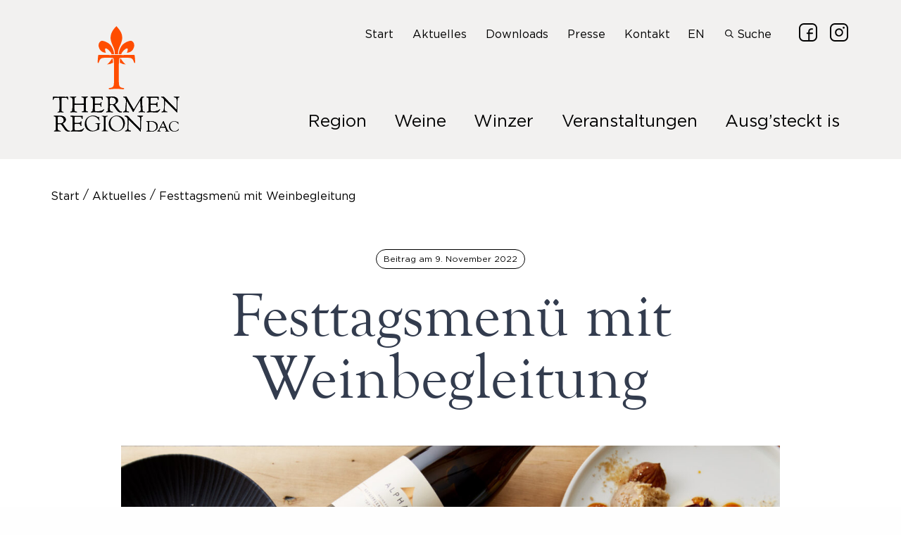

--- FILE ---
content_type: text/css
request_url: https://www.thermenregiondac.at/wp-content/cache/flying-press/9d3ea0123877.main.css
body_size: 29237
content:
@charset "UTF-8";.featured-item__image:after,.fill-parent,[class*=entry-header--overlay]:after{position:absolute;top:0;left:0;width:100%;height:100%}.image-fill{background-repeat:no-repeat;background-position:center center;background-size:cover}.nobreak{white-space:nowrap}.center-in-parent,.video-preview__icon{position:absolute;top:50%;left:50%;-ms-transform:translate(-50%,-50%);transform:translate(-50%,-50%)}.accordion input,.hide-visually,.screen-reader-text,.visuallyhidden{position:absolute;overflow:hidden;clip:rect(0,0,0,0);width:1px;height:1px;margin:-1px;padding:0;border:0}.card-list__items,.gallery__items,.header__nav .is-dropdown-submenu,.language-picker>ul,.mobile-menu__nav ul,.post-list,ul.list--no-bullet,ul.no-bullet{margin-left:0;list-style:none}ul.list--inline>li{display:inline-block}.full-size-link,.post-block__link{position:absolute;top:0;right:0;bottom:0;left:0;width:100%;margin:0;border:none!important}.breadcrumbs{margin:1.5rem 0;font-size:.75rem;font-weight:400;color:#a0875d}
/*! normalize-scss | MIT/GPLv2 License | bit.ly/normalize-scss */
html{font-family:sans-serif;line-height:1.15;-ms-text-size-adjust:100%;-webkit-text-size-adjust:100%;box-sizing:border-box;font-size:16px;-ms-overflow-style:scrollbar;-webkit-tap-highlight-color:#fff0;width:100%;height:100%}body{padding:0;background:#fefefe;font-family:"Gotham",sans-serif;font-weight:500;line-height:1.5;color:#333c4e;-webkit-font-smoothing:antialiased;-moz-osx-font-smoothing:grayscale;width:100%;min-width:320px}article,aside,details,figcaption,figure,footer,header,main,menu,nav,section{display:block}h1{font-size:2em}body,figure{margin:0}hr{box-sizing:content-box;overflow:visible;clear:both;max-width:75rem;height:0;margin:1.25rem auto;border-top:0;border-right:0;border-bottom:1px solid #e6e6e6;border-left:0}code,kbd,pre,samp{font-size:1em}pre,samp{font-family:monospace,monospace}a,small{line-height:inherit}a{background-color:#fff0;-webkit-text-decoration-skip:objects;color:#a0875d;text-decoration:none;cursor:pointer}a:active,a:hover{outline-width:0}dfn{font-style:italic}mark{background-color:#ff0;color:#000}small{font-size:87.5%}sub,sup{font-size:75%;line-height:0;position:relative;vertical-align:baseline}sub{bottom:-.25em}sup{top:-.5em}audio,canvas,video{display:inline-block}audio:not([controls]){display:none;height:0}img{border-style:none;display:inline-block;vertical-align:middle;max-width:100%;height:auto;-ms-interpolation-mode:bicubic}svg:not(:root){overflow:hidden}button{font-size:100%;margin:0}input,optgroup,select,textarea{font-size:100%;line-height:1.15;margin:0}button,input{overflow:visible}button,select{text-transform:none}[type=reset],[type=submit],html [type=button]{-webkit-appearance:button}[type=button]::-moz-focus-inner,[type=reset]::-moz-focus-inner,[type=submit]::-moz-focus-inner,button::-moz-focus-inner{border-style:none;padding:0}[type=button]:-moz-focusring,[type=reset]:-moz-focusring,[type=submit]:-moz-focusring,button:-moz-focusring{outline:1px dotted ButtonText}[type=checkbox],[type=radio]{box-sizing:border-box;padding:0}[type=number]::-webkit-inner-spin-button,[type=number]::-webkit-outer-spin-button{height:auto}[type=search]{-webkit-appearance:textfield;outline-offset:-2px}[type=search]::-webkit-search-cancel-button,[type=search]::-webkit-search-decoration{-webkit-appearance:none}::-webkit-file-upload-button{-webkit-appearance:button;font:inherit}fieldset{border:1px solid silver;margin:0 2px;padding:.35em .625em .75em}legend,select{box-sizing:border-box}legend{display:table;max-width:100%;padding:0;color:inherit;white-space:normal}progress{display:inline-block;vertical-align:baseline}textarea{height:auto;min-height:50px}summary{display:list-item}.no-js .dropdown.menu ul,template{display:none}.foundation-mq{font-family:"small=0em&medium=40em&large=64em&xlarge=75em&xxlarge=90em"}*,::after,::before{box-sizing:inherit}button,select,textarea{border-radius:0}select{width:100%}.map_canvas embed,.map_canvas img,.map_canvas object,.mqa-display embed,.mqa-display img,.mqa-display object{max-width:none!important}button{padding:0;-webkit-appearance:none;-moz-appearance:none;appearance:none;border:0;background:0 0;line-height:1;cursor:auto}[data-whatinput=mouse] button{outline:0}pre,textarea{overflow:auto}button,input,optgroup,select,textarea{font-family:inherit}.is-visible{display:block!important}.is-hidden{display:none!important}.grid-container,.grid-container.fluid{padding-right:1rem;padding-left:1rem;margin:0 auto}.grid-container{max-width:75rem}@media print,screen and (min-width:40em){.grid-container{padding-right:2rem;padding-left:2rem}}.grid-container.fluid{max-width:100%}@media print,screen and (min-width:40em){.grid-container.fluid{padding-right:2rem;padding-left:2rem}}.grid-container.full{padding-right:0;padding-left:0;max-width:100%;margin:0 auto}.grid-x{display:-ms-flexbox;display:flex;-ms-flex-flow:row wrap;flex-flow:row wrap}.cell{min-height:0;min-width:0;width:100%}.cell.auto{-ms-flex:1 1 0%;flex:1 1 0%}.cell,.cell.shrink{-ms-flex:0 0 auto;flex:0 0 auto}.grid-x>.auto,.grid-x>.shrink{width:auto}.grid-x>.small-1,.grid-x>.small-10,.grid-x>.small-11,.grid-x>.small-12,.grid-x>.small-2,.grid-x>.small-3,.grid-x>.small-4,.grid-x>.small-5,.grid-x>.small-6,.grid-x>.small-7,.grid-x>.small-8,.grid-x>.small-9,.grid-x>.small-full,.grid-x>.small-shrink{-ms-flex-preferred-size:auto;flex-basis:auto}@media print,screen and (min-width:40em){.grid-x>.medium-1,.grid-x>.medium-10,.grid-x>.medium-11,.grid-x>.medium-12,.grid-x>.medium-2,.grid-x>.medium-3,.grid-x>.medium-4,.grid-x>.medium-5,.grid-x>.medium-6,.grid-x>.medium-7,.grid-x>.medium-8,.grid-x>.medium-9,.grid-x>.medium-full,.grid-x>.medium-shrink{-ms-flex-preferred-size:auto;flex-basis:auto}}@media print,screen and (min-width:64em){.grid-x>.large-1,.grid-x>.large-10,.grid-x>.large-11,.grid-x>.large-12,.grid-x>.large-2,.grid-x>.large-3,.grid-x>.large-4,.grid-x>.large-5,.grid-x>.large-6,.grid-x>.large-7,.grid-x>.large-8,.grid-x>.large-9,.grid-x>.large-full,.grid-x>.large-shrink{-ms-flex-preferred-size:auto;flex-basis:auto}}.grid-x>.small-1{width:8.33333%}.grid-x>.small-2{width:16.66667%}.grid-x>.small-3{width:25%}.grid-x>.small-4{width:33.33333%}.grid-x>.small-5{width:41.66667%}.grid-x>.small-6{width:50%}.grid-x>.small-7{width:58.33333%}.grid-x>.small-8{width:66.66667%}.grid-x>.small-9{width:75%}.grid-x>.small-10{width:83.33333%}.grid-x>.small-11{width:91.66667%}.grid-x>.small-12{width:100%}@media print,screen and (min-width:40em){.grid-x>.medium-auto{-ms-flex:1 1 0%;flex:1 1 0%;width:auto}.grid-x>.medium-shrink{-ms-flex:0 0 auto;flex:0 0 auto;width:auto}.grid-x>.medium-1{width:8.33333%}.grid-x>.medium-2{width:16.66667%}.grid-x>.medium-3{width:25%}.grid-x>.medium-4{width:33.33333%}.grid-x>.medium-5{width:41.66667%}.grid-x>.medium-6{width:50%}.grid-x>.medium-7{width:58.33333%}.grid-x>.medium-8{width:66.66667%}.grid-x>.medium-9{width:75%}.grid-x>.medium-10{width:83.33333%}.grid-x>.medium-11{width:91.66667%}.grid-x>.medium-12{width:100%}}@media print,screen and (min-width:64em){.grid-x>.large-auto{-ms-flex:1 1 0%;flex:1 1 0%;width:auto}.grid-x>.large-shrink{-ms-flex:0 0 auto;flex:0 0 auto;width:auto}.grid-x>.large-1{width:8.33333%}.grid-x>.large-2{width:16.66667%}.grid-x>.large-3{width:25%}.grid-x>.large-4{width:33.33333%}.grid-x>.large-5{width:41.66667%}.grid-x>.large-6{width:50%}.grid-x>.large-7{width:58.33333%}.grid-x>.large-8{width:66.66667%}.grid-x>.large-9{width:75%}.grid-x>.large-10{width:83.33333%}.grid-x>.large-11{width:91.66667%}.grid-x>.large-12{width:100%}}.grid-margin-x:not(.grid-x)>.cell{width:auto}.grid-margin-y:not(.grid-y)>.cell{height:auto}.grid-margin-x{margin-left:-.5rem;margin-right:-.5rem}@media print,screen and (min-width:40em){.grid-margin-x{margin-left:-1rem;margin-right:-1rem}}.grid-margin-x>.cell{width:calc(100% - 1rem);margin-left:.5rem;margin-right:.5rem}@media print,screen and (min-width:40em){.grid-margin-x>.cell{width:calc(100% - 2rem);margin-left:1rem;margin-right:1rem}}.grid-margin-x>.auto,.grid-margin-x>.shrink{width:auto}.grid-margin-x>.small-1{width:calc(8.33333% - 1rem)}.grid-margin-x>.small-2{width:calc(16.66667% - 1rem)}.grid-margin-x>.small-3{width:calc(25% - 1rem)}.grid-margin-x>.small-4{width:calc(33.33333% - 1rem)}.grid-margin-x>.small-5{width:calc(41.66667% - 1rem)}.grid-margin-x>.small-6{width:calc(50% - 1rem)}.grid-margin-x>.small-7{width:calc(58.33333% - 1rem)}.grid-margin-x>.small-8{width:calc(66.66667% - 1rem)}.grid-margin-x>.small-9{width:calc(75% - 1rem)}.grid-margin-x>.small-10{width:calc(83.33333% - 1rem)}.grid-margin-x>.small-11{width:calc(91.66667% - 1rem)}.grid-margin-x>.small-12{width:calc(100% - 1rem)}@media print,screen and (min-width:40em){.grid-margin-x>.auto,.grid-margin-x>.shrink{width:auto}.grid-margin-x>.small-1{width:calc(8.33333% - 2rem)}.grid-margin-x>.small-2{width:calc(16.66667% - 2rem)}.grid-margin-x>.small-3{width:calc(25% - 2rem)}.grid-margin-x>.small-4{width:calc(33.33333% - 2rem)}.grid-margin-x>.small-5{width:calc(41.66667% - 2rem)}.grid-margin-x>.small-6{width:calc(50% - 2rem)}.grid-margin-x>.small-7{width:calc(58.33333% - 2rem)}.grid-margin-x>.small-8{width:calc(66.66667% - 2rem)}.grid-margin-x>.small-9{width:calc(75% - 2rem)}.grid-margin-x>.small-10{width:calc(83.33333% - 2rem)}.grid-margin-x>.small-11{width:calc(91.66667% - 2rem)}.grid-margin-x>.small-12{width:calc(100% - 2rem)}.grid-margin-x>.medium-auto,.grid-margin-x>.medium-shrink{width:auto}.grid-margin-x>.medium-1{width:calc(8.33333% - 2rem)}.grid-margin-x>.medium-2{width:calc(16.66667% - 2rem)}.grid-margin-x>.medium-3{width:calc(25% - 2rem)}.grid-margin-x>.medium-4{width:calc(33.33333% - 2rem)}.grid-margin-x>.medium-5{width:calc(41.66667% - 2rem)}.grid-margin-x>.medium-6{width:calc(50% - 2rem)}.grid-margin-x>.medium-7{width:calc(58.33333% - 2rem)}.grid-margin-x>.medium-8{width:calc(66.66667% - 2rem)}.grid-margin-x>.medium-9{width:calc(75% - 2rem)}.grid-margin-x>.medium-10{width:calc(83.33333% - 2rem)}.grid-margin-x>.medium-11{width:calc(91.66667% - 2rem)}.grid-margin-x>.medium-12{width:calc(100% - 2rem)}}@media print,screen and (min-width:64em){.grid-margin-x>.large-auto,.grid-margin-x>.large-shrink{width:auto}.grid-margin-x>.large-1{width:calc(8.33333% - 2rem)}.grid-margin-x>.large-2{width:calc(16.66667% - 2rem)}.grid-margin-x>.large-3{width:calc(25% - 2rem)}.grid-margin-x>.large-4{width:calc(33.33333% - 2rem)}.grid-margin-x>.large-5{width:calc(41.66667% - 2rem)}.grid-margin-x>.large-6{width:calc(50% - 2rem)}.grid-margin-x>.large-7{width:calc(58.33333% - 2rem)}.grid-margin-x>.large-8{width:calc(66.66667% - 2rem)}.grid-margin-x>.large-9{width:calc(75% - 2rem)}.grid-margin-x>.large-10{width:calc(83.33333% - 2rem)}.grid-margin-x>.large-11{width:calc(91.66667% - 2rem)}.grid-margin-x>.large-12{width:calc(100% - 2rem)}}.grid-padding-x .grid-padding-x{margin-right:-.5rem;margin-left:-.5rem}@media print,screen and (min-width:40em){.grid-padding-x .grid-padding-x{margin-right:-1rem;margin-left:-1rem}}.grid-container:not(.full)>.grid-padding-x{margin-right:-.5rem;margin-left:-.5rem}@media print,screen and (min-width:40em){.grid-container:not(.full)>.grid-padding-x{margin-right:-1rem;margin-left:-1rem}}.grid-padding-x>.cell{padding-right:.5rem;padding-left:.5rem}@media print,screen and (min-width:40em){.grid-padding-x>.cell{padding-right:1rem;padding-left:1rem}}.small-up-1>.cell{width:100%}.small-up-2>.cell{width:50%}.small-up-3>.cell{width:33.33333%}.small-up-4>.cell{width:25%}.small-up-5>.cell{width:20%}.small-up-6>.cell{width:16.66667%}.small-up-7>.cell{width:14.28571%}.small-up-8>.cell{width:12.5%}@media print,screen and (min-width:40em){.medium-up-1>.cell{width:100%}.medium-up-2>.cell{width:50%}.medium-up-3>.cell{width:33.33333%}.medium-up-4>.cell{width:25%}.medium-up-5>.cell{width:20%}.medium-up-6>.cell{width:16.66667%}.medium-up-7>.cell{width:14.28571%}.medium-up-8>.cell{width:12.5%}}@media print,screen and (min-width:64em){.large-up-1>.cell{width:100%}.large-up-2>.cell{width:50%}.large-up-3>.cell{width:33.33333%}.large-up-4>.cell{width:25%}.large-up-5>.cell{width:20%}.large-up-6>.cell{width:16.66667%}.large-up-7>.cell{width:14.28571%}.large-up-8>.cell{width:12.5%}}.grid-margin-x.small-up-1>.cell{width:calc(100% - 1rem)}.grid-margin-x.small-up-2>.cell{width:calc(50% - 1rem)}.grid-margin-x.small-up-3>.cell{width:calc(33.33333% - 1rem)}.grid-margin-x.small-up-4>.cell{width:calc(25% - 1rem)}.grid-margin-x.small-up-5>.cell{width:calc(20% - 1rem)}.grid-margin-x.small-up-6>.cell{width:calc(16.66667% - 1rem)}.grid-margin-x.small-up-7>.cell{width:calc(14.28571% - 1rem)}.grid-margin-x.small-up-8>.cell{width:calc(12.5% - 1rem)}@media print,screen and (min-width:40em){.grid-margin-x.small-up-1>.cell{width:calc(100% - 1rem)}.grid-margin-x.small-up-2>.cell{width:calc(50% - 1rem)}.grid-margin-x.small-up-3>.cell{width:calc(33.33333% - 1rem)}.grid-margin-x.small-up-4>.cell{width:calc(25% - 1rem)}.grid-margin-x.small-up-5>.cell{width:calc(20% - 1rem)}.grid-margin-x.small-up-6>.cell{width:calc(16.66667% - 1rem)}.grid-margin-x.small-up-7>.cell{width:calc(14.28571% - 1rem)}.grid-margin-x.small-up-8>.cell{width:calc(12.5% - 1rem)}.grid-margin-x.medium-up-1>.cell{width:calc(100% - 2rem)}.grid-margin-x.medium-up-2>.cell{width:calc(50% - 2rem)}.grid-margin-x.medium-up-3>.cell{width:calc(33.33333% - 2rem)}.grid-margin-x.medium-up-4>.cell{width:calc(25% - 2rem)}.grid-margin-x.medium-up-5>.cell{width:calc(20% - 2rem)}.grid-margin-x.medium-up-6>.cell{width:calc(16.66667% - 2rem)}.grid-margin-x.medium-up-7>.cell{width:calc(14.28571% - 2rem)}.grid-margin-x.medium-up-8>.cell{width:calc(12.5% - 2rem)}}@media print,screen and (min-width:64em){.grid-margin-x.large-up-1>.cell{width:calc(100% - 2rem)}.grid-margin-x.large-up-2>.cell{width:calc(50% - 2rem)}.grid-margin-x.large-up-3>.cell{width:calc(33.33333% - 2rem)}.grid-margin-x.large-up-4>.cell{width:calc(25% - 2rem)}.grid-margin-x.large-up-5>.cell{width:calc(20% - 2rem)}.grid-margin-x.large-up-6>.cell{width:calc(16.66667% - 2rem)}.grid-margin-x.large-up-7>.cell{width:calc(14.28571% - 2rem)}.grid-margin-x.large-up-8>.cell{width:calc(12.5% - 2rem)}}.small-margin-collapse,.small-margin-collapse>.cell,.small-padding-collapse{margin-right:0;margin-left:0}.small-margin-collapse>.small-1{width:8.33333%}.small-margin-collapse>.small-2{width:16.66667%}.small-margin-collapse>.small-3{width:25%}.small-margin-collapse>.small-4{width:33.33333%}.small-margin-collapse>.small-5{width:41.66667%}.small-margin-collapse>.small-6{width:50%}.small-margin-collapse>.small-7{width:58.33333%}.small-margin-collapse>.small-8{width:66.66667%}.small-margin-collapse>.small-9{width:75%}.small-margin-collapse>.small-10{width:83.33333%}.small-margin-collapse>.small-11{width:91.66667%}.small-margin-collapse>.small-12{width:100%}@media print,screen and (min-width:40em){.small-margin-collapse>.medium-1{width:8.33333%}.small-margin-collapse>.medium-2{width:16.66667%}.small-margin-collapse>.medium-3{width:25%}.small-margin-collapse>.medium-4{width:33.33333%}.small-margin-collapse>.medium-5{width:41.66667%}.small-margin-collapse>.medium-6{width:50%}.small-margin-collapse>.medium-7{width:58.33333%}.small-margin-collapse>.medium-8{width:66.66667%}.small-margin-collapse>.medium-9{width:75%}.small-margin-collapse>.medium-10{width:83.33333%}.small-margin-collapse>.medium-11{width:91.66667%}.small-margin-collapse>.medium-12{width:100%}}@media print,screen and (min-width:64em){.small-margin-collapse>.large-1{width:8.33333%}.small-margin-collapse>.large-2{width:16.66667%}.small-margin-collapse>.large-3{width:25%}.small-margin-collapse>.large-4{width:33.33333%}.small-margin-collapse>.large-5{width:41.66667%}.small-margin-collapse>.large-6{width:50%}.small-margin-collapse>.large-7{width:58.33333%}.small-margin-collapse>.large-8{width:66.66667%}.small-margin-collapse>.large-9{width:75%}.small-margin-collapse>.large-10{width:83.33333%}.small-margin-collapse>.large-11{width:91.66667%}.small-margin-collapse>.large-12{width:100%}}.small-padding-collapse>.cell{padding-right:0;padding-left:0}@media print,screen and (min-width:40em){.medium-margin-collapse,.medium-margin-collapse>.cell{margin-right:0;margin-left:0}.medium-margin-collapse>.small-1{width:8.33333%}.medium-margin-collapse>.small-2{width:16.66667%}.medium-margin-collapse>.small-3{width:25%}.medium-margin-collapse>.small-4{width:33.33333%}.medium-margin-collapse>.small-5{width:41.66667%}.medium-margin-collapse>.small-6{width:50%}.medium-margin-collapse>.small-7{width:58.33333%}.medium-margin-collapse>.small-8{width:66.66667%}.medium-margin-collapse>.small-9{width:75%}.medium-margin-collapse>.small-10{width:83.33333%}.medium-margin-collapse>.small-11{width:91.66667%}.medium-margin-collapse>.small-12{width:100%}.medium-margin-collapse>.medium-1{width:8.33333%}.medium-margin-collapse>.medium-2{width:16.66667%}.medium-margin-collapse>.medium-3{width:25%}.medium-margin-collapse>.medium-4{width:33.33333%}.medium-margin-collapse>.medium-5{width:41.66667%}.medium-margin-collapse>.medium-6{width:50%}.medium-margin-collapse>.medium-7{width:58.33333%}.medium-margin-collapse>.medium-8{width:66.66667%}.medium-margin-collapse>.medium-9{width:75%}.medium-margin-collapse>.medium-10{width:83.33333%}.medium-margin-collapse>.medium-11{width:91.66667%}.medium-margin-collapse>.medium-12{width:100%}}@media print,screen and (min-width:64em){.medium-margin-collapse>.large-1{width:8.33333%}.medium-margin-collapse>.large-2{width:16.66667%}.medium-margin-collapse>.large-3{width:25%}.medium-margin-collapse>.large-4{width:33.33333%}.medium-margin-collapse>.large-5{width:41.66667%}.medium-margin-collapse>.large-6{width:50%}.medium-margin-collapse>.large-7{width:58.33333%}.medium-margin-collapse>.large-8{width:66.66667%}.medium-margin-collapse>.large-9{width:75%}.medium-margin-collapse>.large-10{width:83.33333%}.medium-margin-collapse>.large-11{width:91.66667%}.medium-margin-collapse>.large-12{width:100%}}@media print,screen and (min-width:40em){.medium-padding-collapse{margin-right:0;margin-left:0}.medium-padding-collapse>.cell{padding-right:0;padding-left:0}}@media print,screen and (min-width:64em){.large-margin-collapse,.large-margin-collapse>.cell{margin-right:0;margin-left:0}.large-margin-collapse>.small-1{width:8.33333%}.large-margin-collapse>.small-2{width:16.66667%}.large-margin-collapse>.small-3{width:25%}.large-margin-collapse>.small-4{width:33.33333%}.large-margin-collapse>.small-5{width:41.66667%}.large-margin-collapse>.small-6{width:50%}.large-margin-collapse>.small-7{width:58.33333%}.large-margin-collapse>.small-8{width:66.66667%}.large-margin-collapse>.small-9{width:75%}.large-margin-collapse>.small-10{width:83.33333%}.large-margin-collapse>.small-11{width:91.66667%}.large-margin-collapse>.small-12{width:100%}.large-margin-collapse>.medium-1{width:8.33333%}.large-margin-collapse>.medium-2{width:16.66667%}.large-margin-collapse>.medium-3{width:25%}.large-margin-collapse>.medium-4{width:33.33333%}.large-margin-collapse>.medium-5{width:41.66667%}.large-margin-collapse>.medium-6{width:50%}.large-margin-collapse>.medium-7{width:58.33333%}.large-margin-collapse>.medium-8{width:66.66667%}.large-margin-collapse>.medium-9{width:75%}.large-margin-collapse>.medium-10{width:83.33333%}.large-margin-collapse>.medium-11{width:91.66667%}.large-margin-collapse>.medium-12{width:100%}.large-margin-collapse>.large-1{width:8.33333%}.large-margin-collapse>.large-2{width:16.66667%}.large-margin-collapse>.large-3{width:25%}.large-margin-collapse>.large-4{width:33.33333%}.large-margin-collapse>.large-5{width:41.66667%}.large-margin-collapse>.large-6{width:50%}.large-margin-collapse>.large-7{width:58.33333%}.large-margin-collapse>.large-8{width:66.66667%}.large-margin-collapse>.large-9{width:75%}.large-margin-collapse>.large-10{width:83.33333%}.large-margin-collapse>.large-11{width:91.66667%}.large-margin-collapse>.large-12{width:100%}.large-padding-collapse{margin-right:0;margin-left:0}.large-padding-collapse>.cell{padding-right:0;padding-left:0}}.small-offset-0{margin-left:0%}.grid-margin-x>.small-offset-0{margin-left:calc(0% + .5rem)}.small-offset-1{margin-left:8.33333%}.grid-margin-x>.small-offset-1{margin-left:calc(8.33333% + .5rem)}.small-offset-2{margin-left:16.66667%}.grid-margin-x>.small-offset-2{margin-left:calc(16.66667% + .5rem)}.small-offset-3{margin-left:25%}.grid-margin-x>.small-offset-3{margin-left:calc(25% + .5rem)}.small-offset-4{margin-left:33.33333%}.grid-margin-x>.small-offset-4{margin-left:calc(33.33333% + .5rem)}.small-offset-5{margin-left:41.66667%}.grid-margin-x>.small-offset-5{margin-left:calc(41.66667% + .5rem)}.small-offset-6{margin-left:50%}.grid-margin-x>.small-offset-6{margin-left:calc(50% + .5rem)}.small-offset-7{margin-left:58.33333%}.grid-margin-x>.small-offset-7{margin-left:calc(58.33333% + .5rem)}.small-offset-8{margin-left:66.66667%}.grid-margin-x>.small-offset-8{margin-left:calc(66.66667% + .5rem)}.small-offset-9{margin-left:75%}.grid-margin-x>.small-offset-9{margin-left:calc(75% + .5rem)}.small-offset-10{margin-left:83.33333%}.grid-margin-x>.small-offset-10{margin-left:calc(83.33333% + .5rem)}.small-offset-11{margin-left:91.66667%}.grid-margin-x>.small-offset-11{margin-left:calc(91.66667% + .5rem)}@media print,screen and (min-width:40em){.medium-offset-0{margin-left:0%}.grid-margin-x>.medium-offset-0{margin-left:calc(0% + 1rem)}.medium-offset-1{margin-left:8.33333%}.grid-margin-x>.medium-offset-1{margin-left:calc(8.33333% + 1rem)}.medium-offset-2{margin-left:16.66667%}.grid-margin-x>.medium-offset-2{margin-left:calc(16.66667% + 1rem)}.medium-offset-3{margin-left:25%}.grid-margin-x>.medium-offset-3{margin-left:calc(25% + 1rem)}.medium-offset-4{margin-left:33.33333%}.grid-margin-x>.medium-offset-4{margin-left:calc(33.33333% + 1rem)}.medium-offset-5{margin-left:41.66667%}.grid-margin-x>.medium-offset-5{margin-left:calc(41.66667% + 1rem)}.medium-offset-6{margin-left:50%}.grid-margin-x>.medium-offset-6{margin-left:calc(50% + 1rem)}.medium-offset-7{margin-left:58.33333%}.grid-margin-x>.medium-offset-7{margin-left:calc(58.33333% + 1rem)}.medium-offset-8{margin-left:66.66667%}.grid-margin-x>.medium-offset-8{margin-left:calc(66.66667% + 1rem)}.medium-offset-9{margin-left:75%}.grid-margin-x>.medium-offset-9{margin-left:calc(75% + 1rem)}.medium-offset-10{margin-left:83.33333%}.grid-margin-x>.medium-offset-10{margin-left:calc(83.33333% + 1rem)}.medium-offset-11{margin-left:91.66667%}.grid-margin-x>.medium-offset-11{margin-left:calc(91.66667% + 1rem)}}@media print,screen and (min-width:64em){.large-offset-0{margin-left:0%}.grid-margin-x>.large-offset-0{margin-left:calc(0% + 1rem)}.large-offset-1{margin-left:8.33333%}.grid-margin-x>.large-offset-1{margin-left:calc(8.33333% + 1rem)}.large-offset-2{margin-left:16.66667%}.grid-margin-x>.large-offset-2{margin-left:calc(16.66667% + 1rem)}.large-offset-3{margin-left:25%}.grid-margin-x>.large-offset-3{margin-left:calc(25% + 1rem)}.large-offset-4{margin-left:33.33333%}.grid-margin-x>.large-offset-4{margin-left:calc(33.33333% + 1rem)}.large-offset-5{margin-left:41.66667%}.grid-margin-x>.large-offset-5{margin-left:calc(41.66667% + 1rem)}.large-offset-6{margin-left:50%}.grid-margin-x>.large-offset-6{margin-left:calc(50% + 1rem)}.large-offset-7{margin-left:58.33333%}.grid-margin-x>.large-offset-7{margin-left:calc(58.33333% + 1rem)}.large-offset-8{margin-left:66.66667%}.grid-margin-x>.large-offset-8{margin-left:calc(66.66667% + 1rem)}.large-offset-9{margin-left:75%}.grid-margin-x>.large-offset-9{margin-left:calc(75% + 1rem)}.large-offset-10{margin-left:83.33333%}.grid-margin-x>.large-offset-10{margin-left:calc(83.33333% + 1rem)}.large-offset-11{margin-left:91.66667%}.grid-margin-x>.large-offset-11{margin-left:calc(91.66667% + 1rem)}}.grid-y{display:-ms-flexbox;display:flex;-ms-flex-flow:column nowrap;flex-flow:column nowrap}.grid-y>.cell{width:auto}.grid-y>.auto,.grid-y>.shrink{height:auto}.grid-y>.small-1,.grid-y>.small-10,.grid-y>.small-11,.grid-y>.small-12,.grid-y>.small-2,.grid-y>.small-3,.grid-y>.small-4,.grid-y>.small-5,.grid-y>.small-6,.grid-y>.small-7,.grid-y>.small-8,.grid-y>.small-9,.grid-y>.small-full,.grid-y>.small-shrink{-ms-flex-preferred-size:auto;flex-basis:auto}@media print,screen and (min-width:40em){.grid-y>.medium-1,.grid-y>.medium-10,.grid-y>.medium-11,.grid-y>.medium-12,.grid-y>.medium-2,.grid-y>.medium-3,.grid-y>.medium-4,.grid-y>.medium-5,.grid-y>.medium-6,.grid-y>.medium-7,.grid-y>.medium-8,.grid-y>.medium-9,.grid-y>.medium-full,.grid-y>.medium-shrink{-ms-flex-preferred-size:auto;flex-basis:auto}}@media print,screen and (min-width:64em){.grid-y>.large-1,.grid-y>.large-10,.grid-y>.large-11,.grid-y>.large-12,.grid-y>.large-2,.grid-y>.large-3,.grid-y>.large-4,.grid-y>.large-5,.grid-y>.large-6,.grid-y>.large-7,.grid-y>.large-8,.grid-y>.large-9,.grid-y>.large-full,.grid-y>.large-shrink{-ms-flex-preferred-size:auto;flex-basis:auto}}.grid-y>.small-1{height:8.33333%}.grid-y>.small-2{height:16.66667%}.grid-y>.small-3{height:25%}.grid-y>.small-4{height:33.33333%}.grid-y>.small-5{height:41.66667%}.grid-y>.small-6{height:50%}.grid-y>.small-7{height:58.33333%}.grid-y>.small-8{height:66.66667%}.grid-y>.small-9{height:75%}.grid-y>.small-10{height:83.33333%}.grid-y>.small-11{height:91.66667%}.cell .grid-y.grid-frame,.fancybox-button div,.grid-y>.small-12{height:100%}@media print,screen and (min-width:40em){.grid-y>.medium-auto{-ms-flex:1 1 0%;flex:1 1 0%;height:auto}.grid-y>.medium-shrink{height:auto}.grid-y>.medium-1{height:8.33333%}.grid-y>.medium-2{height:16.66667%}.grid-y>.medium-3{height:25%}.grid-y>.medium-4{height:33.33333%}.grid-y>.medium-5{height:41.66667%}.grid-y>.medium-6{height:50%}.grid-y>.medium-7{height:58.33333%}.grid-y>.medium-8{height:66.66667%}.grid-y>.medium-9{height:75%}.grid-y>.medium-10{height:83.33333%}.grid-y>.medium-11{height:91.66667%}.grid-y>.medium-12{height:100%}}@media print,screen and (min-width:64em){.grid-y>.large-auto{-ms-flex:1 1 0%;flex:1 1 0%;height:auto}.grid-y>.large-shrink{height:auto}.grid-y>.large-1{height:8.33333%}.grid-y>.large-2{height:16.66667%}.grid-y>.large-3{height:25%}.grid-y>.large-4{height:33.33333%}.grid-y>.large-5{height:41.66667%}.grid-y>.large-6{height:50%}.grid-y>.large-7{height:58.33333%}.grid-y>.large-8{height:66.66667%}.grid-y>.large-9{height:75%}.grid-y>.large-10{height:83.33333%}.grid-y>.large-11{height:91.66667%}.grid-y>.large-12{height:100%}}.grid-padding-y .grid-padding-y{margin-top:-.5rem;margin-bottom:-.5rem}@media print,screen and (min-width:40em){.grid-padding-y .grid-padding-y{margin-top:-1rem;margin-bottom:-1rem}}.grid-padding-y>.cell{padding-top:.5rem;padding-bottom:.5rem}@media print,screen and (min-width:40em){.grid-padding-y>.cell{padding-top:1rem;padding-bottom:1rem}.grid-margin-y{margin-top:-1rem;margin-bottom:-1rem}}@media print,screen and (min-width:40em){.grid-margin-y>.cell{height:calc(100% - 2rem);margin-top:1rem;margin-bottom:1rem}}@media print,screen and (min-width:40em){.grid-margin-y>.auto,.grid-margin-y>.shrink{height:auto}.grid-margin-y>.small-1{height:calc(8.33333% - 2rem)}.grid-margin-y>.small-2{height:calc(16.66667% - 2rem)}.grid-margin-y>.small-3{height:calc(25% - 2rem)}.grid-margin-y>.small-4{height:calc(33.33333% - 2rem)}.grid-margin-y>.small-5{height:calc(41.66667% - 2rem)}.grid-margin-y>.small-6{height:calc(50% - 2rem)}.grid-margin-y>.small-7{height:calc(58.33333% - 2rem)}.grid-margin-y>.small-8{height:calc(66.66667% - 2rem)}.grid-margin-y>.small-9{height:calc(75% - 2rem)}.grid-margin-y>.small-10{height:calc(83.33333% - 2rem)}.grid-margin-y>.small-11{height:calc(91.66667% - 2rem)}.grid-margin-y>.small-12{height:calc(100% - 2rem)}.grid-margin-y>.medium-auto,.grid-margin-y>.medium-shrink{height:auto}.grid-margin-y>.medium-1{height:calc(8.33333% - 2rem)}.grid-margin-y>.medium-2{height:calc(16.66667% - 2rem)}.grid-margin-y>.medium-3{height:calc(25% - 2rem)}.grid-margin-y>.medium-4{height:calc(33.33333% - 2rem)}.grid-margin-y>.medium-5{height:calc(41.66667% - 2rem)}.grid-margin-y>.medium-6{height:calc(50% - 2rem)}.grid-margin-y>.medium-7{height:calc(58.33333% - 2rem)}.grid-margin-y>.medium-8{height:calc(66.66667% - 2rem)}.grid-margin-y>.medium-9{height:calc(75% - 2rem)}.grid-margin-y>.medium-10{height:calc(83.33333% - 2rem)}.grid-margin-y>.medium-11{height:calc(91.66667% - 2rem)}.grid-margin-y>.medium-12{height:calc(100% - 2rem)}}@media print,screen and (min-width:64em){.grid-margin-y>.large-auto,.grid-margin-y>.large-shrink{height:auto}.grid-margin-y>.large-1{height:calc(8.33333% - 2rem)}.grid-margin-y>.large-2{height:calc(16.66667% - 2rem)}.grid-margin-y>.large-3{height:calc(25% - 2rem)}.grid-margin-y>.large-4{height:calc(33.33333% - 2rem)}.grid-margin-y>.large-5{height:calc(41.66667% - 2rem)}.grid-margin-y>.large-6{height:calc(50% - 2rem)}.grid-margin-y>.large-7{height:calc(58.33333% - 2rem)}.grid-margin-y>.large-8{height:calc(66.66667% - 2rem)}.grid-margin-y>.large-9{height:calc(75% - 2rem)}.grid-margin-y>.large-10{height:calc(83.33333% - 2rem)}.grid-margin-y>.large-11{height:calc(91.66667% - 2rem)}.grid-margin-y>.large-12{height:calc(100% - 2rem)}}.grid-frame{overflow:hidden;position:relative;-ms-flex-wrap:nowrap;flex-wrap:nowrap;-ms-flex-align:stretch;align-items:stretch;width:100vw}.cell .grid-frame{width:100%}.cell-block,.cell-block-y{-webkit-overflow-scrolling:touch;-ms-overflow-stype:-ms-autohiding-scrollbar}.cell-block{overflow-x:auto;max-width:100%}.cell-block-y{overflow-y:auto;max-height:100%}.cell-block-container{display:-ms-flexbox;display:flex;-ms-flex-direction:column;flex-direction:column;max-height:100%}.cell-block-container>.grid-x{max-height:100%;-ms-flex-wrap:nowrap;flex-wrap:nowrap}@media print,screen and (min-width:40em){.medium-grid-frame{overflow:hidden;position:relative;-ms-flex-wrap:nowrap;flex-wrap:nowrap;-ms-flex-align:stretch;align-items:stretch;width:100vw}.cell .medium-grid-frame{width:100%}.medium-cell-block{overflow-x:auto;max-width:100%;-webkit-overflow-scrolling:touch;-ms-overflow-stype:-ms-autohiding-scrollbar}.medium-cell-block-container{display:-ms-flexbox;display:flex;-ms-flex-direction:column;flex-direction:column;max-height:100%}.medium-cell-block-container>.grid-x{max-height:100%;-ms-flex-wrap:nowrap;flex-wrap:nowrap}.medium-cell-block-y{overflow-y:auto;max-height:100%;-webkit-overflow-scrolling:touch;-ms-overflow-stype:-ms-autohiding-scrollbar}}@media print,screen and (min-width:64em){.large-grid-frame{overflow:hidden;position:relative;-ms-flex-wrap:nowrap;flex-wrap:nowrap;-ms-flex-align:stretch;align-items:stretch;width:100vw}.cell .large-grid-frame{width:100%}.large-cell-block{overflow-x:auto;max-width:100%;-webkit-overflow-scrolling:touch;-ms-overflow-stype:-ms-autohiding-scrollbar}.large-cell-block-container{display:-ms-flexbox;display:flex;-ms-flex-direction:column;flex-direction:column;max-height:100%}.large-cell-block-container>.grid-x{max-height:100%;-ms-flex-wrap:nowrap;flex-wrap:nowrap}.large-cell-block-y{overflow-y:auto;max-height:100%;-webkit-overflow-scrolling:touch;-ms-overflow-stype:-ms-autohiding-scrollbar}}.grid-y.grid-frame{width:auto;overflow:hidden;position:relative;-ms-flex-wrap:nowrap;flex-wrap:nowrap;-ms-flex-align:stretch;align-items:stretch;height:100vh}@media print,screen and (min-width:40em){.grid-y.medium-grid-frame{width:auto;overflow:hidden;position:relative;-ms-flex-wrap:nowrap;flex-wrap:nowrap;-ms-flex-align:stretch;align-items:stretch;height:100vh}}@media print,screen and (min-width:64em){.grid-y.large-grid-frame{width:auto;overflow:hidden;position:relative;-ms-flex-wrap:nowrap;flex-wrap:nowrap;-ms-flex-align:stretch;align-items:stretch;height:100vh}}@media print,screen and (min-width:40em){.cell .grid-y.medium-grid-frame{height:100%}}@media print,screen and (min-width:64em){.cell .grid-y.large-grid-frame{height:100%}}.grid-margin-y{margin-top:-.5rem;margin-bottom:-.5rem}@media print,screen and (min-width:40em){.grid-margin-y{margin-top:-1rem;margin-bottom:-1rem}}.grid-margin-y>.cell{height:calc(100% - 1rem);margin-top:.5rem;margin-bottom:.5rem}@media print,screen and (min-width:40em){.grid-margin-y>.cell{height:calc(100% - 2rem);margin-top:1rem;margin-bottom:1rem}}.grid-margin-y>.auto,.grid-margin-y>.shrink{height:auto}.grid-margin-y>.small-1{height:calc(8.33333% - 1rem)}.grid-margin-y>.small-2{height:calc(16.66667% - 1rem)}.grid-margin-y>.small-3{height:calc(25% - 1rem)}.grid-margin-y>.small-4{height:calc(33.33333% - 1rem)}.grid-margin-y>.small-5{height:calc(41.66667% - 1rem)}.grid-margin-y>.small-6{height:calc(50% - 1rem)}.grid-margin-y>.small-7{height:calc(58.33333% - 1rem)}.grid-margin-y>.small-8{height:calc(66.66667% - 1rem)}.grid-margin-y>.small-9{height:calc(75% - 1rem)}.grid-margin-y>.small-10{height:calc(83.33333% - 1rem)}.grid-margin-y>.small-11{height:calc(91.66667% - 1rem)}.grid-margin-y>.small-12{height:calc(100% - 1rem)}@media print,screen and (min-width:40em){.grid-margin-y>.auto,.grid-margin-y>.shrink{height:auto}.grid-margin-y>.small-1{height:calc(8.33333% - 2rem)}.grid-margin-y>.small-2{height:calc(16.66667% - 2rem)}.grid-margin-y>.small-3{height:calc(25% - 2rem)}.grid-margin-y>.small-4{height:calc(33.33333% - 2rem)}.grid-margin-y>.small-5{height:calc(41.66667% - 2rem)}.grid-margin-y>.small-6{height:calc(50% - 2rem)}.grid-margin-y>.small-7{height:calc(58.33333% - 2rem)}.grid-margin-y>.small-8{height:calc(66.66667% - 2rem)}.grid-margin-y>.small-9{height:calc(75% - 2rem)}.grid-margin-y>.small-10{height:calc(83.33333% - 2rem)}.grid-margin-y>.small-11{height:calc(91.66667% - 2rem)}.grid-margin-y>.small-12{height:calc(100% - 2rem)}.grid-margin-y>.medium-auto,.grid-margin-y>.medium-shrink{height:auto}.grid-margin-y>.medium-1{height:calc(8.33333% - 2rem)}.grid-margin-y>.medium-2{height:calc(16.66667% - 2rem)}.grid-margin-y>.medium-3{height:calc(25% - 2rem)}.grid-margin-y>.medium-4{height:calc(33.33333% - 2rem)}.grid-margin-y>.medium-5{height:calc(41.66667% - 2rem)}.grid-margin-y>.medium-6{height:calc(50% - 2rem)}.grid-margin-y>.medium-7{height:calc(58.33333% - 2rem)}.grid-margin-y>.medium-8{height:calc(66.66667% - 2rem)}.grid-margin-y>.medium-9{height:calc(75% - 2rem)}.grid-margin-y>.medium-10{height:calc(83.33333% - 2rem)}.grid-margin-y>.medium-11{height:calc(91.66667% - 2rem)}.grid-margin-y>.medium-12{height:calc(100% - 2rem)}}@media print,screen and (min-width:64em){.grid-margin-y>.large-auto,.grid-margin-y>.large-shrink{height:auto}.grid-margin-y>.large-1{height:calc(8.33333% - 2rem)}.grid-margin-y>.large-2{height:calc(16.66667% - 2rem)}.grid-margin-y>.large-3{height:calc(25% - 2rem)}.grid-margin-y>.large-4{height:calc(33.33333% - 2rem)}.grid-margin-y>.large-5{height:calc(41.66667% - 2rem)}.grid-margin-y>.large-6{height:calc(50% - 2rem)}.grid-margin-y>.large-7{height:calc(58.33333% - 2rem)}.grid-margin-y>.large-8{height:calc(66.66667% - 2rem)}.grid-margin-y>.large-9{height:calc(75% - 2rem)}.grid-margin-y>.large-10{height:calc(83.33333% - 2rem)}.grid-margin-y>.large-11{height:calc(91.66667% - 2rem)}.grid-margin-y>.large-12{height:calc(100% - 2rem)}}.grid-frame.grid-margin-y{height:calc(100vh + 1rem)}@media print,screen and (min-width:40em){.grid-frame.grid-margin-y{height:calc(100vh + 2rem)}}@media print,screen and (min-width:64em){.grid-frame.grid-margin-y{height:calc(100vh + 2rem)}}@media print,screen and (min-width:40em){.grid-margin-y.medium-grid-frame{height:calc(100vh + 2rem)}}@media print,screen and (min-width:64em){.grid-margin-y.large-grid-frame{height:calc(100vh + 2rem)}}blockquote,dd,div,dl,dt,form,h2,h3,h4,h5,h6,li,ol,p,pre,td,th,ul{margin:0;padding:0}h1{padding:0}p{margin-bottom:1.5rem;font-size:inherit;line-height:1.5;text-rendering:optimizeLegibility}b,em,i,strong{line-height:inherit}em,i{font-style:italic}b,strong{font-weight:700}.h1,.h2,.h3,.h4,.h5,.h6,h1,h2,h3,h4,h5,h6{font-family:"Goudy","Times New Roman",Times,serif;font-style:normal;font-weight:600;color:inherit;text-rendering:optimizeLegibility}.h1 small,.h2 small,.h3 small,.h4 small,.h5 small,.h6 small,h1 small,h2 small,h3 small,h4 small,h5 small,h6 small{line-height:0;color:#8a8a8a}.h1,h1{font-size:1.80206rem;line-height:1.10984;margin-bottom:.5rem}h1{margin:0}.h1{margin-top:0}.h2,.h3,.h4,.h5,.h6,h2,h3,h4,h5,h6{font-size:1.61131rem;line-height:1.24122;margin-top:3rem;margin-bottom:1.5rem}.h3,.h4,.h5,.h6,h3,h4,h5,h6{font-size:1.42381rem;line-height:1.05351}.h4,.h5,.h6,h4,h5,h6{font-size:1.26562rem;line-height:1.18519}.h5,.h6,h5,h6{font-size:1.125rem;line-height:1.33333;margin-top:1.5rem}.h6,h6{font-size:1rem;line-height:1.5}.display-1,.display-2{font-size:2.28069rem;line-height:1.2;margin-top:0;margin-bottom:.5rem}.display-2{font-size:2.02731rem}@media print,screen and (min-width:40em){.h1,h1{font-size:3.05175rem;line-height:.98304}.h2,h2{font-size:2.44144rem;line-height:1.22878}.h3,h3{font-size:1.95312rem;line-height:1.024}.h4,h4{font-size:1.5625rem;line-height:1.28}.h5,h5{font-size:1.25rem;line-height:1.2}.h6,h6{font-size:1rem;line-height:1.5}.display-1{font-size:4.76837rem}.display-2{font-size:3.81469rem}}a:focus,a:hover{color:#8a7450}a img{border:0}ol,ul{margin-left:1.5rem;margin-bottom:1.5rem}ul{list-style-position:outside;list-style-type:false}dl,ol,ul{line-height:1.5}ol{counter-reset:item}dl{list-style-position:outside;margin-bottom:1rem}li{font-size:inherit}ol ol,ol ul,ul ol,ul ul{margin-left:1.5rem;margin-bottom:0}dl dt{margin-bottom:.3rem;font-weight:700}blockquote{margin:0 0 1.5rem;padding:0 1.5rem;border-left:2px solid #333c4e;color:#333c4e}blockquote p{line-height:1.5;color:#333c4e}cite{display:block;font-size:.8125rem;color:#8a8a8a}cite:before{content:"— "}abbr,abbr[title]{border-bottom:1px dotted #0a0a0a;cursor:help;text-decoration:none}code,kbd{background-color:#e6e6e6;font-family:Consolas,"Liberation Mono",Courier,monospace;color:#0a0a0a}code{border:1px solid #cacaca;font-weight:400;padding:.125rem .3125rem .0625rem}kbd{margin:0;padding:.125rem .25rem 0}.subheader{margin-top:.2rem;margin-bottom:.5rem;font-weight:400;line-height:1.4;color:#8a8a8a}.lead{font-size:20px;line-height:1.6}.stat{font-size:2.5rem;line-height:1}p+.stat{margin-top:-1rem}ol,ol.no-bullet,ul.no-bullet{margin-left:0;list-style:none}.header__nav ul.menu,.text-left{text-align:left}.text-right{text-align:right}.text-center{text-align:center}.text-justify{text-align:justify}@media print,screen and (min-width:40em){.medium-text-left{text-align:left}.medium-text-right{text-align:right}.medium-text-center{text-align:center}.medium-text-justify{text-align:justify}}@media print,screen and (min-width:64em){.large-text-left{text-align:left}.large-text-right{text-align:right}.large-text-center{text-align:center}.large-text-justify{text-align:justify}}.show-for-print{display:none!important}@media print{*{background:0 0!important;box-shadow:none!important;color:#000!important;text-shadow:none!important}.show-for-print{display:block!important}.hide-for-print{display:none!important}table.show-for-print{display:table!important}thead.show-for-print{display:table-header-group!important}tbody.show-for-print{display:table-row-group!important}tr.show-for-print{display:table-row!important}td.show-for-print,th.show-for-print{display:table-cell!important}a,a:visited{text-decoration:underline}a[href]:after{content:" (" attr(href) ")"}.ir a:after,a[href^='#']:after,a[href^='javascript:']:after{content:''}abbr[title]:after{content:" (" attr(title) ")"}blockquote,pre{border:1px solid #8a8a8a}thead{display:table-header-group}blockquote,img,pre,tr{page-break-inside:avoid}img{max-width:100%!important}@page{margin:.5cm}h2,h3,p{orphans:3;widows:3}h2,h3{page-break-after:avoid}.print-break-inside{page-break-inside:auto}}.pagination{margin-left:0;margin-bottom:1.5rem}.pagination::after,.pagination::before{display:table;content:' ';-ms-flex-preferred-size:0;flex-basis:0%;-ms-flex-order:1;order:1}.pagination::after{clear:both}.pagination li{margin-right:.0625rem;border-radius:0;font-size:.875rem;display:none}.pagination li:first-child,.pagination li:last-child{display:inline-block}@media print,screen and (min-width:40em){.pagination li{display:inline-block}}.pagination a,.pagination button{display:block;padding:.1875rem .625rem;border-radius:0;color:#0a0a0a}.pagination a:hover,.pagination button:hover{background:#e6e6e6}.pagination .current{padding:.1875rem .625rem;background:#a0875d;color:#fefefe;cursor:default}.pagination .disabled{padding:.1875rem .625rem;color:#cacaca;cursor:not-allowed}.pagination .disabled:hover,table tfoot tr,table thead tr{background:0 0}.pagination .ellipsis::after{padding:.1875rem .625rem;content:'\2026';color:#0a0a0a}.pagination-previous a::before,.pagination-previous.disabled::before{display:inline-block;margin-right:.5rem;content:'\00ab'}.pagination-next a::after,.pagination-next.disabled::after{display:inline-block;margin-left:.5rem;content:'\00bb'}table{border-collapse:collapse;width:100%;margin-bottom:1.5rem;border-radius:0}table tbody,table tfoot,table thead{border:1px solid #f1f1f1;background-color:#fefefe}table caption{font-weight:700}table thead{background:#f8f8f8;color:#333c4e}table tfoot{background:#f1f1f1;color:#333c4e}table tfoot td,table tfoot th,table thead td,table thead th{padding:.5rem .625rem .625rem;font-weight:700;text-align:left}table caption,table tbody td,table tbody th{padding:.5rem .625rem .625rem}table tbody tr:nth-child(even){border-bottom:0;background-color:#f1f1f1}table.unstriped tbody{background-color:#fefefe}table.unstriped tbody tr{border-bottom:1px solid #f1f1f1;background-color:#fefefe}@media screen and (max-width:63.9375em){table.stack tfoot,table.stack thead{display:none}table.stack td,table.stack th,table.stack tr{display:block}table.stack td{border-top:0}}table.scroll{display:block;width:100%;overflow-x:auto}table.hover thead tr:hover{background-color:#f3f3f3}table.hover tfoot tr:hover{background-color:#ececec}table.hover tbody tr:hover{background-color:#f9f9f9}table.hover:not(.unstriped) tr:nth-of-type(even):hover{background-color:#ececec}.table-scroll{overflow-x:auto}.table-scroll table{width:auto}.hide{display:none!important}.invisible{visibility:hidden}@media screen and (max-width:39.9375em){.hide-for-small-only{display:none!important}}@media screen and (max-width:0em),screen and (min-width:40em){.show-for-small-only{display:none!important}}@media print,screen and (min-width:40em){.hide-for-medium{display:none!important}}@media screen and (max-width:39.9375em){.show-for-medium{display:none!important}}@media screen and (min-width:40em) and (max-width:63.9375em){.hide-for-medium-only{display:none!important}}@media screen and (max-width:39.9375em),screen and (min-width:64em){.show-for-medium-only{display:none!important}}@media print,screen and (min-width:64em){.hide-for-large{display:none!important}}@media screen and (max-width:63.9375em){.show-for-large{display:none!important}}@media screen and (min-width:64em) and (max-width:74.9375em){.hide-for-large-only{display:none!important}}@media screen and (max-width:63.9375em),screen and (min-width:75em){.show-for-large-only{display:none!important}}.show-for-sr,.show-on-focus{position:absolute!important;width:1px;height:1px;padding:0;overflow:hidden;clip:rect(0,0,0,0);white-space:nowrap;-webkit-clip-path:inset(50%);clip-path:inset(50%);border:0}.show-on-focus:active,.show-on-focus:focus{position:static!important;width:auto;height:auto;overflow:visible;clip:auto;white-space:normal;-webkit-clip-path:none;clip-path:none}.hide-for-portrait,.show-for-landscape{display:block!important}@media screen and (orientation:landscape){.hide-for-portrait,.show-for-landscape{display:block!important}}@media screen and (orientation:portrait){.hide-for-portrait,.show-for-landscape{display:none!important}}.hide-for-landscape,.show-for-portrait{display:none!important}@media screen and (orientation:landscape){.hide-for-landscape,.show-for-portrait{display:none!important}}@media screen and (orientation:portrait){.hide-for-landscape,.show-for-portrait{display:block!important}}.float-left{float:left!important}.float-right{float:right!important}.float-center{display:block;margin-right:auto;margin-left:auto}.clearfix::after,.clearfix::before{display:table;content:' ';-ms-flex-preferred-size:0;flex-basis:0%;-ms-flex-order:1;order:1}.clearfix::after{clear:both}.align-right,.align-right.vertical.menu>li>a{-ms-flex-pack:end;justify-content:flex-end}.align-center,.align-center.vertical.menu>li>a{-ms-flex-pack:center;justify-content:center}.align-justify{-ms-flex-pack:justify;justify-content:space-between}.align-spaced{-ms-flex-pack:distribute;justify-content:space-around}.align-top{-ms-flex-align:start;align-items:flex-start}.align-self-top{-ms-flex-item-align:start;align-self:flex-start}.align-bottom{-ms-flex-align:end;align-items:flex-end}.align-self-bottom{-ms-flex-item-align:end;align-self:flex-end}.align-middle{-ms-flex-align:center;align-items:center}.align-self-middle{-ms-flex-item-align:center;-ms-grid-row-align:center;align-self:center}.align-stretch{-ms-flex-align:stretch;align-items:stretch}.align-self-stretch{-ms-flex-item-align:stretch;-ms-grid-row-align:stretch;align-self:stretch}.align-center-middle{-ms-flex-pack:center;justify-content:center;-ms-flex-align:center;align-items:center;-ms-flex-line-pack:center;align-content:center}.small-order-1{-ms-flex-order:1;order:1}.small-order-2{-ms-flex-order:2;order:2}.small-order-3{-ms-flex-order:3;order:3}.small-order-4{-ms-flex-order:4;order:4}.small-order-5{-ms-flex-order:5;order:5}.small-order-6{-ms-flex-order:6;order:6}@media print,screen and (min-width:40em){.medium-order-1{-ms-flex-order:1;order:1}.medium-order-2{-ms-flex-order:2;order:2}.medium-order-3{-ms-flex-order:3;order:3}.medium-order-4{-ms-flex-order:4;order:4}.medium-order-5{-ms-flex-order:5;order:5}.medium-order-6{-ms-flex-order:6;order:6}}@media print,screen and (min-width:64em){.large-order-1{-ms-flex-order:1;order:1}.large-order-2{-ms-flex-order:2;order:2}.large-order-3{-ms-flex-order:3;order:3}.large-order-4{-ms-flex-order:4;order:4}.large-order-5{-ms-flex-order:5;order:5}.large-order-6{-ms-flex-order:6;order:6}}.flex-container{display:-ms-flexbox;display:flex}.flex-child-auto{-ms-flex:1 1 auto;flex:1 1 auto}.flex-child-grow{-ms-flex:1 0 auto;flex:1 0 auto}.flex-child-shrink{-ms-flex:0 1 auto;flex:0 1 auto}.flex-dir-row{-ms-flex-direction:row;flex-direction:row}.flex-dir-row-reverse{-ms-flex-direction:row-reverse;flex-direction:row-reverse}.flex-dir-column{-ms-flex-direction:column;flex-direction:column}.flex-dir-column-reverse{-ms-flex-direction:column-reverse;flex-direction:column-reverse}@media print,screen and (min-width:40em){.medium-flex-container{display:-ms-flexbox;display:flex}.medium-flex-child-auto{-ms-flex:1 1 auto;flex:1 1 auto}.medium-flex-child-grow{-ms-flex:1 0 auto;flex:1 0 auto}.medium-flex-child-shrink{-ms-flex:0 1 auto;flex:0 1 auto}.medium-flex-dir-row{-ms-flex-direction:row;flex-direction:row}.medium-flex-dir-row-reverse{-ms-flex-direction:row-reverse;flex-direction:row-reverse}.medium-flex-dir-column{-ms-flex-direction:column;flex-direction:column}.medium-flex-dir-column-reverse{-ms-flex-direction:column-reverse;flex-direction:column-reverse}}@media print,screen and (min-width:64em){.large-flex-container{display:-ms-flexbox;display:flex}.large-flex-child-auto{-ms-flex:1 1 auto;flex:1 1 auto}.large-flex-child-grow{-ms-flex:1 0 auto;flex:1 0 auto}.large-flex-child-shrink{-ms-flex:0 1 auto;flex:0 1 auto}.large-flex-dir-row{-ms-flex-direction:row;flex-direction:row}.large-flex-dir-row-reverse{-ms-flex-direction:row-reverse;flex-direction:row-reverse}.large-flex-dir-column{-ms-flex-direction:column;flex-direction:column}.large-flex-dir-column-reverse{-ms-flex-direction:column-reverse;flex-direction:column-reverse}}[tabindex="-1"]:focus{outline:none!important}[role=button],a,area,button,input,label,select,summary,textarea{-ms-touch-action:manipulation;touch-action:manipulation}input[type=date],input[type=datetime-local],input[type=month],input[type=time]{-webkit-appearance:listbox}textarea{resize:vertical}input[type=search]{-webkit-appearance:none}[hidden]{display:none!important}.button,.tribe-events-cal-links .tribe-events-button{transition:background-color .25s ease-out,color .25s ease-out;font-size:1rem;line-height:1;display:inline-block;margin:0 0 1.5rem;padding:.875rem 1.5rem;cursor:pointer;text-align:center;vertical-align:middle;border:.1em solid #fff0;border-radius:0;-webkit-appearance:none;background-color:#a0875d}.tribe-events-cal-links [data-whatinput=mouse] .tribe-events-button,[data-whatinput=mouse] .button,[data-whatinput=mouse] .tribe-events-cal-links .tribe-events-button{outline:0}.button:focus,.button:hover,.tribe-events-cal-links .tribe-events-button:focus,.tribe-events-cal-links .tribe-events-button:hover{background-color:#786546}.button,.button a,.tribe-events-cal-links .tribe-events-button,.tribe-events-cal-links .tribe-events-button a{color:#fff}.button a:focus,.button a:hover,.button:focus,.button:hover,.tribe-events-cal-links .tribe-events-button a:focus,.tribe-events-cal-links .tribe-events-button a:hover,.tribe-events-cal-links .tribe-events-button:focus,.tribe-events-cal-links .tribe-events-button:hover{color:#fff}.button.button--small,.tribe-events-cal-links .button--small.tribe-events-button{font-size:.875rem}.button.button--large,.tribe-events-cal-links .button--large.tribe-events-button{font-size:1.25rem}.button.button--small,.tribe-events-cal-links .button--small.tribe-events-button{padding-top:.4375rem;padding-bottom:.4375rem}.button.button--large,.tribe-events-cal-links .button--large.tribe-events-button{padding-top:1.25rem;padding-bottom:1.25rem}.button.button--small,.tribe-events-cal-links .button--small.tribe-events-button{padding-right:1rem;padding-left:1rem}.button.button--large,.tribe-events-cal-links .button--large.tribe-events-button{padding-right:2rem;padding-left:2rem}.button.button--default,.tribe-events-cal-links .button--default.tribe-events-button{background-color:#a0875d}.button.button--default:focus,.button.button--default:hover,.tribe-events-cal-links .button--default.tribe-events-button:focus,.tribe-events-cal-links .button--default.tribe-events-button:hover{background-color:#786546}.button.button--default,.button.button--default a,.tribe-events-cal-links .button--default.tribe-events-button,.tribe-events-cal-links .button--default.tribe-events-button a{color:#fff}.button.button--default a:focus,.button.button--default a:hover,.button.button--default:focus,.button.button--default:hover,.tribe-events-cal-links .button--default.tribe-events-button a:focus,.tribe-events-cal-links .button--default.tribe-events-button a:hover,.tribe-events-cal-links .button--default.tribe-events-button:focus,.tribe-events-cal-links .button--default.tribe-events-button:hover{color:#fff}.button.button--secondary,.tribe-events-cal-links .button--secondary.tribe-events-button{background-color:#65081d}.button.button--secondary:focus,.button.button--secondary:hover,.tribe-events-cal-links .button--secondary.tribe-events-button:focus,.tribe-events-cal-links .button--secondary.tribe-events-button:hover{background-color:#4c0616}.button.button--secondary,.button.button--secondary a,.tribe-events-cal-links .button--secondary.tribe-events-button,.tribe-events-cal-links .button--secondary.tribe-events-button a{color:#fff}.button.button--secondary a:focus,.button.button--secondary a:hover,.button.button--secondary:focus,.button.button--secondary:hover,.tribe-events-cal-links .button--secondary.tribe-events-button a:focus,.tribe-events-cal-links .button--secondary.tribe-events-button a:hover,.tribe-events-cal-links .button--secondary.tribe-events-button:focus,.tribe-events-cal-links .button--secondary.tribe-events-button:hover{color:#fff}.button.button--tertiary,.tribe-events-cal-links .button--tertiary.tribe-events-button{background-color:#000}.button.button--tertiary:focus,.button.button--tertiary:hover,.tribe-events-cal-links .button--tertiary.tribe-events-button:focus,.tribe-events-cal-links .button--tertiary.tribe-events-button:hover{background-color:#8b8b8b}.button.button--tertiary,.button.button--tertiary a,.tribe-events-cal-links .button--tertiary.tribe-events-button,.tribe-events-cal-links .button--tertiary.tribe-events-button a{color:#fff}.button.button--tertiary a:focus,.button.button--tertiary a:hover,.button.button--tertiary:focus,.button.button--tertiary:hover,.tribe-events-cal-links .button--tertiary.tribe-events-button a:focus,.tribe-events-cal-links .button--tertiary.tribe-events-button a:hover,.tribe-events-cal-links .button--tertiary.tribe-events-button:focus,.tribe-events-cal-links .button--tertiary.tribe-events-button:hover{color:#fff}.button.button--hollow,.tribe-events-cal-links .button--hollow.tribe-events-button{background-color:#fff0}.button.button--hollow,.button.button--hollow a,.tribe-events-cal-links .button--hollow.tribe-events-button,.tribe-events-cal-links .button--hollow.tribe-events-button a{color:#a0875d;border-color:#a0875d}.button.button--hollow a:focus,.button.button--hollow a:hover,.button.button--hollow:focus,.button.button--hollow:hover,.tribe-events-cal-links .button--hollow.tribe-events-button a:focus,.tribe-events-cal-links .button--hollow.tribe-events-button a:hover,.tribe-events-cal-links .button--hollow.tribe-events-button:focus,.tribe-events-cal-links .button--hollow.tribe-events-button:hover{color:#fff;border-color:#a0875d;background-color:#a0875d}.button.button--hollow a,.tribe-events-cal-links .button--hollow.tribe-events-button a{background-color:#fff0}.button.button--hollow.button--secondary,.button.button--hollow.button--secondary a,.tribe-events-cal-links .button--hollow.button--secondary.tribe-events-button,.tribe-events-cal-links .button--hollow.button--secondary.tribe-events-button a{color:#65081d;border-color:#65081d}.button.button--hollow.button--secondary a:focus,.button.button--hollow.button--secondary a:hover,.button.button--hollow.button--secondary:focus,.button.button--hollow.button--secondary:hover,.tribe-events-cal-links .button--hollow.button--secondary.tribe-events-button a:focus,.tribe-events-cal-links .button--hollow.button--secondary.tribe-events-button a:hover,.tribe-events-cal-links .button--hollow.button--secondary.tribe-events-button:focus,.tribe-events-cal-links .button--hollow.button--secondary.tribe-events-button:hover{color:#fff;border-color:#65081d;background-color:#65081d}.button.button--hollow.button--secondary a,.tribe-events-cal-links .button--hollow.button--secondary.tribe-events-button a{background-color:#fff0}.button.button--hollow.button--tertiary,.button.button--hollow.button--tertiary a,.tribe-events-cal-links .button--hollow.button--tertiary.tribe-events-button,.tribe-events-cal-links .button--hollow.button--tertiary.tribe-events-button a{color:#000;border-color:#000}.button.button--hollow.button--tertiary a:focus,.button.button--hollow.button--tertiary a:hover,.button.button--hollow.button--tertiary:focus,.button.button--hollow.button--tertiary:hover,.tribe-events-cal-links .button--hollow.button--tertiary.tribe-events-button a:focus,.tribe-events-cal-links .button--hollow.button--tertiary.tribe-events-button a:hover,.tribe-events-cal-links .button--hollow.button--tertiary.tribe-events-button:focus,.tribe-events-cal-links .button--hollow.button--tertiary.tribe-events-button:hover{color:#fff;border-color:#000;background-color:#000}.button.button--hollow.button--tertiary a,.tribe-events-cal-links .button--hollow.button--tertiary.tribe-events-button a{background-color:#fff0}.button.button--expanded,.tribe-events-cal-links .button--expanded.tribe-events-button{display:block;width:100%;margin-right:0;margin-left:0}.button.button--disabled,.button.disabled,.button[disabled],.tribe-events-cal-links .button--disabled.tribe-events-button,.tribe-events-cal-links .disabled.tribe-events-button,.tribe-events-cal-links [disabled].tribe-events-button{cursor:not-allowed;opacity:.25}.button.button--disabled.button--hollow,.button.disabled.button--hollow,.button[disabled].button--hollow,.tribe-events-cal-links .button--disabled.button--hollow.tribe-events-button,.tribe-events-cal-links .disabled.button--hollow.tribe-events-button,.tribe-events-cal-links [disabled].button--hollow.tribe-events-button{color:#a0875d;border-color:#a0875d;background-color:#fff0}.button.button--disabled:focus,.button.button--disabled:hover,.button.disabled:focus,.button.disabled:hover,.button[disabled]:focus,.button[disabled]:hover,.tribe-events-cal-links .button--disabled.tribe-events-button:focus,.tribe-events-cal-links .button--disabled.tribe-events-button:hover,.tribe-events-cal-links .disabled.tribe-events-button:focus,.tribe-events-cal-links .disabled.tribe-events-button:hover,.tribe-events-cal-links [disabled].tribe-events-button:focus,.tribe-events-cal-links [disabled].tribe-events-button:hover{color:#fff;background-color:#a0875d}.button.button--disabled:focus.button--hollow,.button.button--disabled:hover.button--hollow,.button.disabled:focus.button--hollow,.button.disabled:hover.button--hollow,.button[disabled]:focus.button--hollow,.button[disabled]:hover.button--hollow,.tribe-events-cal-links .button--disabled.tribe-events-button:focus.button--hollow,.tribe-events-cal-links .button--disabled.tribe-events-button:hover.button--hollow,.tribe-events-cal-links .disabled.tribe-events-button:focus.button--hollow,.tribe-events-cal-links .disabled.tribe-events-button:hover.button--hollow,.tribe-events-cal-links [disabled].tribe-events-button:focus.button--hollow,.tribe-events-cal-links [disabled].tribe-events-button:hover.button--hollow{color:#a0875d;border-color:#a0875d;background-color:#fff0}.button.button--disabled.button--secondary,.button.disabled.button--secondary,.button[disabled].button--secondary,.tribe-events-cal-links .button--disabled.button--secondary.tribe-events-button,.tribe-events-cal-links .disabled.button--secondary.tribe-events-button,.tribe-events-cal-links [disabled].button--secondary.tribe-events-button{cursor:not-allowed;opacity:.25}.button.button--disabled.button--secondary.button--hollow,.button.disabled.button--secondary.button--hollow,.button[disabled].button--secondary.button--hollow,.tribe-events-cal-links .button--disabled.button--secondary.button--hollow.tribe-events-button,.tribe-events-cal-links .disabled.button--secondary.button--hollow.tribe-events-button,.tribe-events-cal-links [disabled].button--secondary.button--hollow.tribe-events-button{color:#65081d;border-color:#65081d;background-color:#fff0}.button.button--disabled.button--secondary:focus,.button.button--disabled.button--secondary:hover,.button.disabled.button--secondary:focus,.button.disabled.button--secondary:hover,.button[disabled].button--secondary:focus,.button[disabled].button--secondary:hover,.tribe-events-cal-links .button--disabled.button--secondary.tribe-events-button:focus,.tribe-events-cal-links .button--disabled.button--secondary.tribe-events-button:hover,.tribe-events-cal-links .disabled.button--secondary.tribe-events-button:focus,.tribe-events-cal-links .disabled.button--secondary.tribe-events-button:hover,.tribe-events-cal-links [disabled].button--secondary.tribe-events-button:focus,.tribe-events-cal-links [disabled].button--secondary.tribe-events-button:hover{color:#fff;background-color:#65081d}.button.button--disabled.button--secondary:focus.button--hollow,.button.button--disabled.button--secondary:hover.button--hollow,.button.disabled.button--secondary:focus.button--hollow,.button.disabled.button--secondary:hover.button--hollow,.button[disabled].button--secondary:focus.button--hollow,.button[disabled].button--secondary:hover.button--hollow,.tribe-events-cal-links .button--disabled.button--secondary.tribe-events-button:focus.button--hollow,.tribe-events-cal-links .button--disabled.button--secondary.tribe-events-button:hover.button--hollow,.tribe-events-cal-links .disabled.button--secondary.tribe-events-button:focus.button--hollow,.tribe-events-cal-links .disabled.button--secondary.tribe-events-button:hover.button--hollow,.tribe-events-cal-links [disabled].button--secondary.tribe-events-button:focus.button--hollow,.tribe-events-cal-links [disabled].button--secondary.tribe-events-button:hover.button--hollow{color:#65081d;border-color:#65081d;background-color:#fff0}.button.button--disabled.button--tertiary,.button.disabled.button--tertiary,.button[disabled].button--tertiary,.tribe-events-cal-links .button--disabled.button--tertiary.tribe-events-button,.tribe-events-cal-links .disabled.button--tertiary.tribe-events-button,.tribe-events-cal-links [disabled].button--tertiary.tribe-events-button{cursor:not-allowed;opacity:.25}.button.button--disabled.button--tertiary.button--hollow,.button.disabled.button--tertiary.button--hollow,.button[disabled].button--tertiary.button--hollow,.tribe-events-cal-links .button--disabled.button--tertiary.button--hollow.tribe-events-button,.tribe-events-cal-links .disabled.button--tertiary.button--hollow.tribe-events-button,.tribe-events-cal-links [disabled].button--tertiary.button--hollow.tribe-events-button{color:#000;border-color:#000;background-color:#fff0}.button.button--disabled.button--tertiary:focus,.button.button--disabled.button--tertiary:hover,.button.disabled.button--tertiary:focus,.button.disabled.button--tertiary:hover,.button[disabled].button--tertiary:focus,.button[disabled].button--tertiary:hover,.tribe-events-cal-links .button--disabled.button--tertiary.tribe-events-button:focus,.tribe-events-cal-links .button--disabled.button--tertiary.tribe-events-button:hover,.tribe-events-cal-links .disabled.button--tertiary.tribe-events-button:focus,.tribe-events-cal-links .disabled.button--tertiary.tribe-events-button:hover,.tribe-events-cal-links [disabled].button--tertiary.tribe-events-button:focus,.tribe-events-cal-links [disabled].button--tertiary.tribe-events-button:hover{color:#fff;background-color:#000}.button.button--disabled.button--tertiary:focus.button--hollow,.button.button--disabled.button--tertiary:hover.button--hollow,.button.disabled.button--tertiary:focus.button--hollow,.button.disabled.button--tertiary:hover.button--hollow,.button[disabled].button--tertiary:focus.button--hollow,.button[disabled].button--tertiary:hover.button--hollow,.tribe-events-cal-links .button--disabled.button--tertiary.tribe-events-button:focus.button--hollow,.tribe-events-cal-links .button--disabled.button--tertiary.tribe-events-button:hover.button--hollow,.tribe-events-cal-links .disabled.button--tertiary.tribe-events-button:focus.button--hollow,.tribe-events-cal-links .disabled.button--tertiary.tribe-events-button:hover.button--hollow,.tribe-events-cal-links [disabled].button--tertiary.tribe-events-button:focus.button--hollow,.tribe-events-cal-links [disabled].button--tertiary.tribe-events-button:hover.button--hollow{color:#000;border-color:#000;background-color:#fff0}.dropdown.menu.align-right .is-dropdown-submenu.first-sub,.dropdown.menu>li.opens-left>.is-dropdown-submenu{top:100%;right:0;left:auto}.dropdown.menu>li.opens-right>.is-dropdown-submenu{top:100%;right:auto;left:0}[data-whatinput=mouse] .dropdown.menu a{outline:0}.dropdown.menu .is-active>a{background:0 0;color:#a0875d}.dropdown.menu .nested.is-dropdown-submenu{margin-right:0;margin-left:0}.dropdown.menu.vertical>li .is-dropdown-submenu{top:0}.dropdown.menu.vertical>li.opens-left>.is-dropdown-submenu{right:100%;left:auto;top:0}.dropdown.menu.vertical>li.opens-right>.is-dropdown-submenu{right:auto;left:100%}@media print,screen and (min-width:40em){.dropdown.menu.medium-horizontal>li.opens-left>.is-dropdown-submenu{top:100%;right:0;left:auto}.dropdown.menu.medium-horizontal>li.opens-right>.is-dropdown-submenu{top:100%;right:auto;left:0}.dropdown.menu.medium-vertical>li .is-dropdown-submenu{top:0}.dropdown.menu.medium-vertical>li.opens-left>.is-dropdown-submenu{right:100%;left:auto;top:0}.dropdown.menu.medium-vertical>li.opens-right>.is-dropdown-submenu{right:auto;left:100%}}@media print,screen and (min-width:64em){.dropdown.menu.large-horizontal>li.opens-left>.is-dropdown-submenu{top:100%;right:0;left:auto}.dropdown.menu.large-horizontal>li.opens-right>.is-dropdown-submenu{top:100%;right:auto;left:0}.dropdown.menu.large-vertical>li .is-dropdown-submenu{top:0}.dropdown.menu.large-vertical>li.opens-left>.is-dropdown-submenu{right:100%;left:auto;top:0}.dropdown.menu.large-vertical>li.opens-right>.is-dropdown-submenu{right:auto;left:100%}}.is-dropdown-menu.vertical{width:100px}.is-dropdown-menu.vertical.align-right{float:right}.is-dropdown-submenu-parent{position:relative}.is-dropdown-submenu-parent a::after{position:absolute;top:50%;right:5px;left:auto;margin-top:-6px}.is-dropdown-submenu-parent.opens-inner>.is-dropdown-submenu{top:100%;left:auto}.is-dropdown-submenu-parent.opens-left>.is-dropdown-submenu{right:100%;left:auto}.is-dropdown-submenu-parent.opens-right>.is-dropdown-submenu{right:auto;left:100%}.is-dropdown-submenu{position:absolute;top:0;left:100%;z-index:1;display:none;min-width:200px;border:1px solid #cacaca;background:#fefefe}.is-dropdown-submenu .is-dropdown-submenu{margin-top:-1px}.is-dropdown-submenu>li{width:100%}.is-dropdown-submenu.js-dropdown-active{display:block}.nf-form-content .nf-field-element [type=color],.nf-form-content .nf-field-element [type=date],.nf-form-content .nf-field-element [type=datetime-local],.nf-form-content .nf-field-element [type=datetime],.nf-form-content .nf-field-element [type=email],.nf-form-content .nf-field-element [type=month],.nf-form-content .nf-field-element [type=number],.nf-form-content .nf-field-element [type=password],.nf-form-content .nf-field-element [type=search],.nf-form-content .nf-field-element [type=tel],.nf-form-content .nf-field-element [type=text],.nf-form-content .nf-field-element [type=time],.nf-form-content .nf-field-element [type=url],.nf-form-content .nf-field-element [type=week],.nf-form-content .nf-field-element textarea,form [type=color],form [type=date],form [type=datetime-local],form [type=datetime],form [type=email],form [type=month],form [type=number],form [type=password],form [type=search],form [type=tel],form [type=text],form [type=time],form [type=url],form [type=week],form textarea{transition:all .075s ease-in;font-family:inherit;font-size:1rem;font-weight:400;line-height:1.5;display:block;box-sizing:border-box;width:100%;margin:0 0 1.5rem;color:#0a0a0a;border-radius:0;background-color:#e6e6e6;-webkit-appearance:none;-moz-appearance:none;appearance:none}.nf-form-content .nf-field-element [type=color]:focus,.nf-form-content .nf-field-element [type=date]:focus,.nf-form-content .nf-field-element [type=datetime-local]:focus,.nf-form-content .nf-field-element [type=datetime]:focus,.nf-form-content .nf-field-element [type=email]:focus,.nf-form-content .nf-field-element [type=month]:focus,.nf-form-content .nf-field-element [type=number]:focus,.nf-form-content .nf-field-element [type=password]:focus,.nf-form-content .nf-field-element [type=search]:focus,.nf-form-content .nf-field-element [type=tel]:focus,.nf-form-content .nf-field-element [type=text]:focus,.nf-form-content .nf-field-element [type=time]:focus,.nf-form-content .nf-field-element [type=url]:focus,.nf-form-content .nf-field-element [type=week]:focus,.nf-form-content .nf-field-element textarea:focus,form [type=color]:focus,form [type=date]:focus,form [type=datetime-local]:focus,form [type=datetime]:focus,form [type=email]:focus,form [type=month]:focus,form [type=number]:focus,form [type=password]:focus,form [type=search]:focus,form [type=tel]:focus,form [type=text]:focus,form [type=time]:focus,form [type=url]:focus,form [type=week]:focus,form textarea:focus{transition:all .15s ease-out;border:0 solid #fff0;outline:none;background-color:#e6e6e6}.nf-form-content .nf-field-element textarea,form textarea{max-width:100%}.nf-form-content .nf-field-element textarea[rows],form textarea[rows]{height:auto}.nf-form-content .nf-field-element [type=color]:-ms-input-placeholder,.nf-form-content .nf-field-element [type=date]:-ms-input-placeholder,.nf-form-content .nf-field-element [type=datetime-local]:-ms-input-placeholder,.nf-form-content .nf-field-element [type=datetime]:-ms-input-placeholder,.nf-form-content .nf-field-element [type=email]:-ms-input-placeholder,.nf-form-content .nf-field-element [type=month]:-ms-input-placeholder,.nf-form-content .nf-field-element [type=number]:-ms-input-placeholder,.nf-form-content .nf-field-element [type=password]:-ms-input-placeholder,.nf-form-content .nf-field-element [type=search]:-ms-input-placeholder,.nf-form-content .nf-field-element [type=tel]:-ms-input-placeholder,.nf-form-content .nf-field-element [type=text]:-ms-input-placeholder,.nf-form-content .nf-field-element [type=time]:-ms-input-placeholder,.nf-form-content .nf-field-element [type=url]:-ms-input-placeholder,.nf-form-content .nf-field-element [type=week]:-ms-input-placeholder,.nf-form-content .nf-field-element textarea:-ms-input-placeholder,form [type=color]:-ms-input-placeholder,form [type=date]:-ms-input-placeholder,form [type=datetime-local]:-ms-input-placeholder,form [type=datetime]:-ms-input-placeholder,form [type=email]:-ms-input-placeholder,form [type=month]:-ms-input-placeholder,form [type=number]:-ms-input-placeholder,form [type=password]:-ms-input-placeholder,form [type=search]:-ms-input-placeholder,form [type=tel]:-ms-input-placeholder,form [type=text]:-ms-input-placeholder,form [type=time]:-ms-input-placeholder,form [type=url]:-ms-input-placeholder,form [type=week]:-ms-input-placeholder,form textarea:-ms-input-placeholder{color:#cacaca}.nf-form-content .nf-field-element [type=color]::placeholder,.nf-form-content .nf-field-element [type=date]::placeholder,.nf-form-content .nf-field-element [type=datetime-local]::placeholder,.nf-form-content .nf-field-element [type=datetime]::placeholder,.nf-form-content .nf-field-element [type=email]::placeholder,.nf-form-content .nf-field-element [type=month]::placeholder,.nf-form-content .nf-field-element [type=number]::placeholder,.nf-form-content .nf-field-element [type=password]::placeholder,.nf-form-content .nf-field-element [type=search]::placeholder,.nf-form-content .nf-field-element [type=tel]::placeholder,.nf-form-content .nf-field-element [type=text]::placeholder,.nf-form-content .nf-field-element [type=time]::placeholder,.nf-form-content .nf-field-element [type=url]::placeholder,.nf-form-content .nf-field-element [type=week]::placeholder,.nf-form-content .nf-field-element textarea::placeholder,form [type=color]::placeholder,form [type=date]::placeholder,form [type=datetime-local]::placeholder,form [type=datetime]::placeholder,form [type=email]::placeholder,form [type=month]::placeholder,form [type=number]::placeholder,form [type=password]::placeholder,form [type=search]::placeholder,form [type=tel]::placeholder,form [type=text]::placeholder,form [type=time]::placeholder,form [type=url]::placeholder,form [type=week]::placeholder,form textarea::placeholder{color:#cacaca}.nf-form-content .nf-field-element [type=color]:disabled,.nf-form-content .nf-field-element [type=color][readonly],.nf-form-content .nf-field-element [type=date]:disabled,.nf-form-content .nf-field-element [type=date][readonly],.nf-form-content .nf-field-element [type=datetime-local]:disabled,.nf-form-content .nf-field-element [type=datetime-local][readonly],.nf-form-content .nf-field-element [type=datetime]:disabled,.nf-form-content .nf-field-element [type=datetime][readonly],.nf-form-content .nf-field-element [type=email]:disabled,.nf-form-content .nf-field-element [type=email][readonly],.nf-form-content .nf-field-element [type=month]:disabled,.nf-form-content .nf-field-element [type=month][readonly],.nf-form-content .nf-field-element [type=number]:disabled,.nf-form-content .nf-field-element [type=number][readonly],.nf-form-content .nf-field-element [type=password]:disabled,.nf-form-content .nf-field-element [type=password][readonly],.nf-form-content .nf-field-element [type=search]:disabled,.nf-form-content .nf-field-element [type=search][readonly],.nf-form-content .nf-field-element [type=tel]:disabled,.nf-form-content .nf-field-element [type=tel][readonly],.nf-form-content .nf-field-element [type=text]:disabled,.nf-form-content .nf-field-element [type=text][readonly],.nf-form-content .nf-field-element [type=time]:disabled,.nf-form-content .nf-field-element [type=time][readonly],.nf-form-content .nf-field-element [type=url]:disabled,.nf-form-content .nf-field-element [type=url][readonly],.nf-form-content .nf-field-element [type=week]:disabled,.nf-form-content .nf-field-element [type=week][readonly],.nf-form-content .nf-field-element textarea:disabled,.nf-form-content .nf-field-element textarea[readonly],form [type=color]:disabled,form [type=color][readonly],form [type=date]:disabled,form [type=date][readonly],form [type=datetime-local]:disabled,form [type=datetime-local][readonly],form [type=datetime]:disabled,form [type=datetime][readonly],form [type=email]:disabled,form [type=email][readonly],form [type=month]:disabled,form [type=month][readonly],form [type=number]:disabled,form [type=number][readonly],form [type=password]:disabled,form [type=password][readonly],form [type=search]:disabled,form [type=search][readonly],form [type=tel]:disabled,form [type=tel][readonly],form [type=text]:disabled,form [type=text][readonly],form [type=time]:disabled,form [type=time][readonly],form [type=url]:disabled,form [type=url][readonly],form [type=week]:disabled,form [type=week][readonly],form textarea:disabled,form textarea[readonly]{cursor:not-allowed;background-color:#e6e6e6}.nf-form-content .nf-field-element [type=submit],.nf-form-content .nf-field-element select,form [type=button],form [type=submit],form select{border-radius:0;-webkit-appearance:none;-moz-appearance:none;appearance:none}.nf-form-content .nf-field-element [type=button]{-moz-appearance:none;appearance:none}.nf-form-content .nf-field-element input[type=search],form input[type=search]{box-sizing:border-box}.nf-form-content .nf-field-element select,form select{transition:all .075s ease-in;background-repeat:no-repeat;background-position:right -2.28125rem center;background-origin:content-box;font-family:inherit;font-size:1rem;line-height:normal;position:relative;height:4rem;margin:0 0 1.5rem;padding:1.25rem 4rem 1.25rem 1.5rem;cursor:pointer;color:#0a0a0a;border:0 solid #fff0;box-shadow:none}@media screen and (min-width:0\0){.nf-form-content .nf-field-element select,form select{background-image:url([data-uri])}}.nf-form-content .nf-field-element select:focus,form select:focus{border:0 solid #fff0;box-shadow:inset 0 0 0 2px #65081d;transition:all .15s ease-out;outline:none}.nf-form-content .nf-field-element select:focus:-moz-focusring,form select:focus:-moz-focusring{color:#fff0;text-shadow:0 0 0 #000}.nf-form-content .nf-field-element select:disabled,form select:disabled{cursor:not-allowed;background-color:#e6e6e6}.nf-form-content .nf-field-element select::-ms-expand,form select::-ms-expand{display:none}.nf-form-content .nf-field-element select[multiple],form select[multiple]{height:auto;background-image:none;padding-right:1.5rem!important}.nf-form-content .nf-field-element select[multiple] option:checked,form select[multiple] option:checked{background:rgb(0 0 0 / .1)}.nf-form-content .nf-field-element select[multiple] option:focus,form select[multiple] option:focus{background:red}.styled-select{position:relative;width:100%}.styled-select select{background-image:none!important}.styled-select:after{transition:all .075s ease-in;position:absolute;top:0;right:0;width:4rem;height:4rem;content:'';pointer-events:none;background-color:#65081d;background-image:url('data:image/svg+xml;utf8,<svg xmlns="http://www.w3.org/2000/svg" width="24" height="24" viewBox="0 0 24 24"><path fill="none" stroke="%23fff" stroke-width="2" stroke-linecap="round" stroke-linejoin="round" stroke-miterlimit="10" d="M.501 5.5l11.5 13 11.5-13"/><path fill="none" d="M0 0h24v24H0z"/></svg>');background-repeat:no-repeat;background-position:center center;background-origin:content-box;background-size:2rem}.styled-select:hover:after:not([disabled]):not([readonly]){transition:all .15s ease-out;background-color:#5b071a}.nf-form-content .nf-field-element [type=checkbox],.nf-form-content .nf-field-element [type=radio],form [type=checkbox],form [type=radio]{z-index:-1;opacity:0}.nf-form-content .nf-field-element [type=checkbox]:disabled+label:before,form [type=checkbox]:disabled+label:before{background-color:#e6e6e6}.nf-form-content .nf-field-element [type=checkbox]+label,.nf-form-content .nf-field-element [type=radio]+label,form [type=checkbox]+label,form [type=radio]+label{padding-left:2rem!important}.nf-form-content .nf-field-element [type=checkbox]+label:after,.nf-form-content .nf-field-element [type=checkbox]+label:before,form [type=checkbox]+label:after,form [type=checkbox]+label:before{position:absolute;top:0;left:0;display:inline-block;content:'';border-radius:2px}.nf-form-content .nf-field-element [type=checkbox]+label:before,form [type=checkbox]+label:before{width:1.5rem;height:1.5rem;background:#8a8a8a}.nf-form-content .nf-field-element [type=checkbox]+label:after,form [type=checkbox]+label:after{width:1rem;height:1rem;margin:.25rem 0 0 .25rem;-ms-transform:scale(0);transform:scale(0);background-image:url('data:image/svg+xml;utf8,<svg width="24" height="24" viewBox="0 0 24 24" xmlns="http://www.w3.org/2000/svg" xmlns:xlink="http://www.w3.org/1999/xlink"><title>Artboard</title><defs><path d="M20.872 3.628L17.81.565c-.17-.17-.448-.17-.62 0L6.563 11.193 3.81 8.44c-.172-.17-.45-.17-.62 0L.128 11.503c-.17.17-.17.448 0 .618l6.125 6.126c.17.172.448.172.618 0l14-14c.173-.17.173-.448.002-.618z" id="b"/><filter x="-11.9%" y="-13.9%" width="133.3%" height="139%" filterUnits="objectBoundingBox" id="a"><feOffset dx="1" dy="1" in="SourceAlpha" result="shadowOffsetOuter1"/><feGaussianBlur stdDeviation="1" in="shadowOffsetOuter1" result="shadowBlurOuter1"/><feColorMatrix values="0 0 0 0 0 0 0 0 0 0 0 0 0 0 0 0 0 0 0.5 0" in="shadowBlurOuter1"/></filter></defs><g fill="none" fill-rule="evenodd"><g fill="%23fff" transform="translate(1 2.625)" fill-rule="nonzero"><use filter="url(https://www.thermenregiondac.at/wp-content/themes/weinland-thermenregion/assets/dist/styles/%23a)" xlink:href="%23b"/><use fill-rule="evenodd" xlink:href="%23b"/></g><path d="M1 0h21v21H1z"/></g></svg>');background-repeat:no-repeat;background-position:center center;background-origin:content-box;background-size:100% 100%}.nf-form-content .nf-field-element [type=checkbox]:checked+label:before,form [type=checkbox]:checked+label:before{background:#000}.nf-form-content .nf-field-element [type=checkbox]:checked+label:after,form [type=checkbox]:checked+label:after{-ms-transform:scale(1);transform:scale(1)}.nf-form-content .nf-field-element [type=radio]:disabled+label:before,form [type=radio]:disabled+label:before{background-color:#e6e6e6}.nf-form-content .nf-field-element [type=radio]+label:after,.nf-form-content .nf-field-element [type=radio]+label:before,form [type=radio]+label:after,form [type=radio]+label:before{position:absolute;top:0;left:0;display:inline-block;content:'';border-radius:50%}.nf-form-content .nf-field-element [type=radio]+label:before,form [type=radio]+label:before{width:1.5rem;height:1.5rem;background:#8a8a8a}.nf-form-content .nf-field-element [type=radio]+label:after,form [type=radio]+label:after{width:.625rem;height:.625rem;margin:.4375rem 0 0 .4375rem;-ms-transform:scale(0);transform:scale(0);background:#fff}.nf-form-content .nf-field-element [type=radio]:checked+label:before,form [type=radio]:checked+label:before{background:#000}.nf-form-content .nf-field-element [type=radio]:checked+label:after,form [type=radio]:checked+label:after{-ms-transform:scale(1);transform:scale(1)}.nf-form-content .nf-field-element [type=checkbox]+label:before,.nf-form-content .nf-field-element [type=radio]+label:before,form [type=checkbox]+label:before,form [type=radio]+label:before{transition:.15s cubic-bezier(.25,.46,.45,.94)}.nf-form-content .nf-field-element [type=checkbox]+label:after,.nf-form-content .nf-field-element [type=radio]+label:after,form [type=checkbox]+label:after,form [type=radio]+label:after{transition:.1s cubic-bezier(.25,.46,.45,.94)}.nf-form-content .nf-field-element [type=checkbox]:checked+label:before,.nf-form-content .nf-field-element [type=radio]:checked+label:before,form [type=checkbox]:checked+label:before,form [type=radio]:checked+label:before{transition:.125s cubic-bezier(.55,.055,.675,.19)}.nf-form-content .nf-field-element [type=checkbox]:checked+label:after,.nf-form-content .nf-field-element [type=radio]:checked+label:after,form [type=checkbox]:checked+label:after,form [type=radio]:checked+label:after{transition:.175s cubic-bezier(.1,1,.5,1.5) .075s}.nf-form-content .nf-field-element [type=checkbox]:not([disabled]):not([readonly])+label:active:before,.nf-form-content .nf-field-element [type=radio]:not([disabled]):not([readonly])+label:active:before,form [type=checkbox]:not([disabled]):not([readonly])+label:active:before,form [type=radio]:not([disabled]):not([readonly])+label:active:before{-ms-transform:scale(1.1,.9);transform:scale(1.1,.9)}.nf-form-content .nf-field-element [type=checkbox]:not([disabled]):not([readonly]):checked+label:active:after,.nf-form-content .nf-field-element [type=checkbox]:not([disabled]):not([readonly]):checked+label:active:before,.nf-form-content .nf-field-element [type=radio]:not([disabled]):not([readonly]):checked+label:active:after,.nf-form-content .nf-field-element [type=radio]:not([disabled]):not([readonly]):checked+label:active:before,form [type=checkbox]:not([disabled]):not([readonly]):checked+label:active:after,form [type=checkbox]:not([disabled]):not([readonly]):checked+label:active:before,form [type=radio]:not([disabled]):not([readonly]):checked+label:active:after,form [type=radio]:not([disabled]):not([readonly]):checked+label:active:before{-ms-transform:scale(1.1,.9);transform:scale(1.1,.9)}.nf-form-content .nf-field-element [type=checkbox],.nf-form-content .nf-field-element [type=radio],form [type=checkbox],form [type=radio]{font-size:16px;position:absolute;height:1.5rem;margin:0;vertical-align:top}.nf-form-content .nf-field-element [type=checkbox]:disabled,.nf-form-content .nf-field-element [type=checkbox]:disabled+label[for],.nf-form-content .nf-field-element [type=radio]:disabled,.nf-form-content .nf-field-element [type=radio]:disabled+label[for],form [type=checkbox]:disabled,form [type=checkbox]:disabled+label[for],form [type=radio]:disabled,form [type=radio]:disabled+label[for]{cursor:not-allowed}.nf-form-content .nf-field-element [type=checkbox]+label,.nf-form-content .nf-field-element [type=radio]+label,form [type=checkbox]+label,form [type=radio]+label{font-size:1rem;font-weight:400;line-height:1.5;position:relative;display:inline-block;margin-right:1.5rem;margin-bottom:.75rem;margin-left:0;vertical-align:top;color:#333c4e}.nf-form-content .nf-field-element [type=checkbox]+label[for],.nf-form-content .nf-field-element [type=radio]+label[for],form [type=checkbox]+label[for],form [type=radio]+label[for]{cursor:pointer}.nf-form-content .nf-field-label label,form label{display:block;margin:0 0 .25rem;font-size:.75rem;font-weight:700;line-height:1.8;color:#333c4e}.row form .row,form .row{margin-right:-.375rem;margin-left:-.375rem}@media print,screen and (min-width:40em){.row form .row,form .row{margin-right:-.5rem;margin-left:-.5rem}}@media print,screen and (min-width:64em){.row form .row,form .row{margin-right:-.5rem;margin-left:-.5rem}}form .column{padding-right:.375rem;padding-left:.375rem}@media print,screen and (min-width:40em){form .column{padding-right:.5rem;padding-left:.5rem}}.nf-form-content #ninja_forms_required_items,.nf-form-content .nf-field-container{margin-bottom:1.5rem}.nf-form-content #ninja_forms_required_items [type=color],.nf-form-content #ninja_forms_required_items [type=date],.nf-form-content #ninja_forms_required_items [type=datetime-local],.nf-form-content #ninja_forms_required_items [type=datetime],.nf-form-content #ninja_forms_required_items [type=email],.nf-form-content #ninja_forms_required_items [type=month],.nf-form-content #ninja_forms_required_items [type=number],.nf-form-content #ninja_forms_required_items [type=password],.nf-form-content #ninja_forms_required_items [type=search],.nf-form-content #ninja_forms_required_items [type=tel],.nf-form-content #ninja_forms_required_items [type=text],.nf-form-content #ninja_forms_required_items [type=time],.nf-form-content #ninja_forms_required_items [type=url],.nf-form-content #ninja_forms_required_items [type=week],.nf-form-content #ninja_forms_required_items select,.nf-form-content #ninja_forms_required_items textarea,.nf-form-content .nf-field-container [type=color],.nf-form-content .nf-field-container [type=date],.nf-form-content .nf-field-container [type=datetime-local],.nf-form-content .nf-field-container [type=datetime],.nf-form-content .nf-field-container [type=email],.nf-form-content .nf-field-container [type=month],.nf-form-content .nf-field-container [type=number],.nf-form-content .nf-field-container [type=password],.nf-form-content .nf-field-container [type=search],.nf-form-content .nf-field-container [type=tel],.nf-form-content .nf-field-container [type=text],.nf-form-content .nf-field-container [type=time],.nf-form-content .nf-field-container [type=url],.nf-form-content .nf-field-container [type=week],.nf-form-content .nf-field-container select,.nf-form-content .nf-field-container textarea{margin-bottom:0}.nf-form-content .nf-input-limit{margin-top:0}.nf-form-content .nf-row{margin-right:-.375rem;margin-left:-.375rem}@media print,screen and (min-width:40em){.nf-form-content .nf-row{margin-right:-.5rem;margin-left:-.5rem}}@media print,screen and (min-width:64em){.nf-form-content .nf-row{margin-right:-.5rem;margin-left:-.5rem}}.nf-form-content .nf-cell.nf-cell{padding-right:.375rem;padding-left:.375rem}@media print,screen and (min-width:40em){.nf-form-content .nf-cell.nf-cell{padding-right:.5rem;padding-left:.5rem}}.nf-form-content .nf-field-element [type=button]{transition:background-color .25s ease-out,color .25s ease-out;font-size:1rem;line-height:1;display:inline-block;margin:0 0 1.5rem;padding:.875rem 1.5rem;cursor:pointer;text-align:center;vertical-align:middle;border:.1em solid #fff0;-webkit-appearance:none;background-color:#a0875d}[data-whatinput=mouse] .nf-form-content .nf-field-element [type=button]{outline:0}.nf-form-content .nf-field-element [type=button]:focus,.nf-form-content .nf-field-element [type=button]:hover{background-color:#786546}.nf-form-content .nf-field-element [type=button] a{color:#0a0a0a}.nf-form-content .nf-field-element [type=button] a:focus,.nf-form-content .nf-field-element [type=button] a:hover,.nf-form-content .nf-field-element [type=button]:focus,.nf-form-content .nf-field-element [type=button]:hover{color:#0a0a0a}.nf-form-content .list-checkbox-wrap .nf-field-element li,.nf-form-content .list-radio-wrap .nf-field-element li{margin:0!important}.nf-form-content .checkbox-container,.nf-form-content .listcheckbox-container,.nf-form-content .listradio-container{margin-bottom:.75rem}.nf-form-content .list-select-wrap div .styled-select{display:block}.nf-form-content .list-checkbox-wrap .nf-field-element ul,.nf-form-content .list-radio-wrap .nf-field-element ul{font-size:0}.nf-form-content .nf-field-label label{margin:0}.nf-form-content .label-above .nf-field-label{margin:0 0 .25rem}.nf-form-content .label-below .nf-field-label{margin:.25rem 0 0}.nf-form-content .label-hidden .nf-field-label{margin:0}.nf-form-content .ninja-forms-req-symbol{color:#e80000}.nf-form-content .nf-error-msg{color:#e80000;font-size:.75rem;font-weight:700}.nf-form-content .nf-after-field .nf-error-msg{margin-right:1rem;margin-top:.25rem}.nf-form-content .checkbox-container .nf-after-field .nf-error-msg,.nf-form-content .listcheckbox-container .nf-after-field .nf-error-msg,.nf-form-content .listradio-container .nf-after-field .nf-error-msg{margin-top:-.5rem}.nf-form-content .nf-error .ninja-forms-field{border:0 solid #fff0}.nf-form-content .nf-error .ninja-forms-field:focus{border:0 solid #fff0}.hamburger{transition:background-color .3s linear;background-color:#fff0;position:relative;width:64px;height:64px;cursor:pointer}.hamburger.is-active{transition:background-color .45s linear}.hamburger span,.hamburger span:after,.hamburger span:before{position:absolute;display:block;width:32px;height:2px;opacity:1;will-change:transform,opacity,background-color}.hamburger span{top:31px;left:16px}.hamburger span:after,.hamburger span:before{left:0}.hamburger span:before{top:-6px;content:""}.hamburger span:after{top:6px;content:""}.objectfit{font-family:"object-fit: cover";width:100%;height:100%;object-fit:cover}.menu{display:-ms-flexbox;display:flex;margin:0;list-style-type:none;-ms-flex-align:center;align-items:center}.menu a{line-height:1;display:block;padding:.5rem 1rem}.menu .button,.menu .tribe-events-cal-links .tribe-events-button,.menu a,.menu button,.menu input,.tribe-events-cal-links .menu .tribe-events-button{margin-bottom:0}.menu li a{transition:.15s cubic-bezier(.55,.055,.675,.19);color:#a0875d}.menu li a:focus,.menu li a:hover{transition:.3s cubic-bezier(.215,.61,.355,1);color:#8a7450}.menu li.current-menu-item>a{color:#8a7450}.menu,.menu.menu--horizontal{-ms-flex-wrap:nowrap;flex-wrap:nowrap}.menu li,.menu.menu--horizontal li{-ms-flex:0 0 auto;flex:0 0 auto}.menu.menu--vertical{-ms-flex-wrap:wrap;flex-wrap:wrap}.menu.menu--vertical li{max-width:100%;-ms-flex:0 0 100%;flex:0 0 100%}.menu.menu--vertical a{-ms-flex-align:start;align-items:flex-start;-ms-flex-pack:start;justify-content:flex-start}.navbar{background:#fff}.navbar .navbar__inside{display:-ms-flexbox;display:flex;-ms-flex-flow:row nowrap;flex-flow:row nowrap;padding:.75rem 1rem;max-width:75rem;margin:0 auto}@media print,screen and (min-width:40em){.navbar .navbar__inside{padding:1rem 2rem}}.navbar .navbar__inside .navbar__section{-ms-flex:0 0 auto;flex:0 0 auto;min-height:0;min-width:0;width:auto}.navbar .navbar__inside .navbar__section .menu{display:-ms-inline-flexbox;display:inline-flex}.shadow-2dp{box-shadow:0 2px 2px 0 rgb(0 0 0 / .14),0 3px 1px -2px rgb(0 0 0 / .2),0 1px 5px 0 rgb(0 0 0 / .12)}.shadow-3dp{box-shadow:0 3px 4px 0 rgb(0 0 0 / .14),0 3px 3px -2px rgb(0 0 0 / .2),0 1px 8px 0 rgb(0 0 0 / .12)}.shadow-4dp{box-shadow:0 4px 5px 0 rgb(0 0 0 / .14),0 1px 10px 0 rgb(0 0 0 / .12),0 2px 4px -1px rgb(0 0 0 / .2)}.shadow-6dp{box-shadow:0 6px 10px 0 rgb(0 0 0 / .14),0 1px 18px 0 rgb(0 0 0 / .12),0 3px 5px -1px rgb(0 0 0 / .2)}.shadow-8dp{box-shadow:0 8px 10px 1px rgb(0 0 0 / .14),0 3px 14px 2px rgb(0 0 0 / .12),0 5px 5px -3px rgb(0 0 0 / .2)}.shadow-16dp{box-shadow:0 16px 24px 2px rgb(0 0 0 / .14),0 6px 30px 5px rgb(0 0 0 / .12),0 8px 10px -5px rgb(0 0 0 / .2)}.shadow-24dp{box-shadow:0 9px 46px 8px rgb(0 0 0 / .14),0 11px 15px -7px rgb(0 0 0 / .12),0 24px 38px 3px rgb(0 0 0 / .2)}#wrap,body>#qm{overflow-x:hidden}body>#qm{max-width:100%}#wrap{width:100%}#page{overflow:hidden}#page::after,#page::before,.site-content-wrapper::after,.site-content-wrapper::before{display:table;content:' ';-ms-flex-preferred-size:0;flex-basis:0%;-ms-flex-order:1;order:1}#page::after,.site-content-wrapper::after{clear:both}.site-header{height:64px;position:absolute;z-index:30;top:0;left:0;width:100%}@media print,screen and (min-width:64em){.site-header{height:104px}}.site-content-wrapper{padding-top:64px;z-index:10;position:relative;display:-ms-flexbox;display:flex;-ms-flex-flow:column nowrap;flex-flow:column nowrap;min-height:100vh;background-color:#fff}@media print,screen and (min-width:64em){.site-content-wrapper{padding-top:104px}}.mobile-menu{z-index:20}#footer,.site-content{width:100%}.site-content{-ms-flex:1 0 auto;flex:1 0 auto}#footer{-ms-flex:0 0 auto;flex:0 0 auto;-ms-flex-item-align:end;align-self:flex-end}[type=checkbox]+label:after{-ms-transform-origin:30% 70%;transform-origin:30% 70%}[type=radio]+label:after{box-shadow:1px 1px 2px rgb(0 0 0 / .5)}.fonts-loaded .display-1,.fonts-loaded .display-2,.fonts-loaded .font-header,.fonts-loaded .h1,.fonts-loaded .h2,.fonts-loaded .h3,.fonts-loaded .h4,.fonts-loaded .h5,.fonts-loaded .h6,.fonts-loaded .header__contact,.fonts-loaded .header__nav ul.menu a,.fonts-loaded .language-picker a,.fonts-loaded .panel-header__introword,.fonts-loaded .post-block__date,.fonts-loaded h1,.fonts-loaded h2,.fonts-loaded h3,.fonts-loaded h4,.fonts-loaded h5,.fonts-loaded h6,.fonts-loaded-1 .display-1,.fonts-loaded-1 .display-2,.fonts-loaded-1 .font-header,.fonts-loaded-1 .h1,.fonts-loaded-1 .h2,.fonts-loaded-1 .h3,.fonts-loaded-1 .h4,.fonts-loaded-1 .h5,.fonts-loaded-1 .h6,.fonts-loaded-1 .header__contact,.fonts-loaded-1 .language-picker a,.fonts-loaded-1 .panel-header__introword,.fonts-loaded-1 .post-block__date,.fonts-loaded-1 h1,.fonts-loaded-1 h2,.fonts-loaded-1 h3,.fonts-loaded-1 h4,.fonts-loaded-1 h5,.fonts-loaded-1 h6,.header__nav ul.menu .fonts-loaded a,.header__nav ul.menu .fonts-loaded-1 a,.language-picker .fonts-loaded a,.language-picker .fonts-loaded-1 a{font-family:"Goudy",serif;}.fonts-loaded-2 .font-body,.fonts-loaded-2 body{font-family:"Gotham",sans-serif;}blockquote{font-weight:700;font-style:italic;font-size:1.125rem;line-height:1.33333;margin-top:1.5rem;margin-bottom:1.5rem}@media print,screen and (min-width:40em){blockquote{font-size:1.25rem;line-height:1.2}}ol li{counter-increment:item}ol li:before{content:counters(item,".") ".";display:inline-block;margin-right:.75rem;margin-left:.25rem}figcaption.wp-caption-text{color:#8a8a8a;margin-top:.75rem}.accordion input:checked~.accordion__label .accordion__icon-open{display:none}.accordion input:checked~.accordion__label .accordion__icon-close{display:inline-block}.accordion input:checked~.accordion__content{height:auto;padding:1.5rem 0 3rem}.accordion__row,.footer__nav h4{margin-bottom:.5rem}.accordion__label{display:-ms-flexbox;display:flex;-ms-flex-align:center;align-items:center;min-height:3rem;background:#f2f1f0;transition:background .15s cubic-bezier(.215,.61,.355,1)}.accordion__label:hover{cursor:pointer;background:#dcd9d6}.accordion__title{width:calc(100% - 3rem);-ms-flex-positive:1;flex-grow:1;margin-bottom:0;padding-left:1rem;font-size:1rem}.accordion__icon{display:inline-block;width:3rem;height:3rem;padding:1rem;background:#a0875d}.accordion__icon svg,.back-to-top-button svg{width:1rem;height:1rem}.accordion__icon svg path,.back-to-top-button svg path,.button--share svg path{fill:#fff}.accordion__icon-close{display:none}.accordion__content{height:0;overflow:hidden}.accordion__content>:last-child,.footer__grid .footer__menu ul.menu li:last-child,.nf-form-title p:last-child,.nf-response-msg p:last-child{margin-bottom:0}.back-to-top-button{font-size:0;position:fixed;right:1.5rem;bottom:1.5rem;visibility:visible;margin:0;padding:1rem;transition:all .225s cubic-bezier(.4,0,.2,1);-ms-transform:scale(1);transform:scale(1);opacity:1;border:none}.back-to-top-button.headroom--top{bottom:-5rem;visibility:hidden;transition:transform .195s cubic-bezier(.4,0,.2,1),bottom .195s cubic-bezier(.4,0,.2,1),opacity .195s cubic-bezier(.4,0,.2,1),0s visibility .2s;-ms-transform:scale(.75);transform:scale(.75);pointer-events:none;opacity:0}.breadcrumbs{margin:2.5rem 0}.breadcrumbs__item,.breadcrumbs__item>a,.breadcrumbs__separator{font-size:.75rem;font-weight:400;line-height:1.5rem;display:inline-block;letter-spacing:.3px}.breadcrumbs__separator{margin:0 .5rem}.breadcrumbs__icon{position:relative;display:inline-block;width:1rem;height:1.5rem}.breadcrumbs__icon:before{display:inline-block;width:100%;height:100%;margin-right:.25rem;content:'';vertical-align:bottom;background-image:url("data:image/svg+xml,%3Csvg xmlns='http://www.w3.org/2000/svg' viewBox='0 0 576 512'%3E%3Cpath d='M557.1 240.7L512 203.8V104c0-4.4-3.6-8-8-8h-32c-4.4 0-8 3.6-8 8v60.5L313.4 41.1c-14.7-12.1-36-12.1-50.7 0L18.9 240.7c-3.4 2.8-3.9 7.8-1.1 11.3l20.3 24.8c2.8 3.4 7.8 3.9 11.3 1.1l14.7-12V464c0 8.8 7.2 16 16 16h168c4.4 0 8-3.6 8-8V344h64v128c0 4.4 3.6 8 8 8h168c8.8 0 16-7.2 16-16V265.8l14.7 12c3.4 2.8 8.5 2.3 11.3-1.1l20.3-24.8c2.6-3.4 2.1-8.4-1.3-11.2zM464 432h-96V304c0-4.4-3.6-8-8-8H216c-4.4 0-8 3.6-8 8v128h-96V226.5l170.9-140c2.9-2.4 7.2-2.4 10.1 0l170.9 140V432z'/%3E%3C/svg%3E");background-repeat:no-repeat;background-position:left center;background-size:1rem 1rem}.category-uncategorized .breadcrumbs__item.breadcrumbs__item--category:not(.breadcrumbs__item--unlinked),.category-uncategorized .breadcrumbs__item.breadcrumbs__item--category:not(.breadcrumbs__item--unlinked)+span:not(.breadcrumbs__item),.category-unkategorisiert .breadcrumbs__item.breadcrumbs__item--category:not(.breadcrumbs__item--unlinked),.category-unkategorisiert .breadcrumbs__item.breadcrumbs__item--category:not(.breadcrumbs__item--unlinked)+span:not(.breadcrumbs__item){display:none}.button--share{border-width:0;padding:.75rem}.button--share i{width:1.5rem;height:1.5rem;display:block}.button--share svg{width:100%;height:100%}.button--buffer,.button--email{background-color:#222}.button--buffer:hover,.button--email:hover{background-color:#1d1d1d}.button--facebook{background-color:#3b5998}.button--facebook:hover{background-color:#324c81}.button--google-plus{background-color:#dc4e41}.button--google-plus:hover{background-color:#cd3426}.button--linkedin{background-color:#0077b5}.button--linkedin:hover{background-color:#00659a}.button--pinterest{background-color:#bd081c}.button--pinterest:hover{background-color:#a10718}.button--reddit{background-color:#ff4500}.button--reddit:hover{background-color:#d93b00}.button--telegram{background-color:#08c}.button--telegram:hover{background-color:#0074ad}.button--tumblr{background-color:#35465c}.button--tumblr:hover{background-color:#2d3c4e}.button--twitter{background-color:#55acee}.button--twitter:hover{background-color:#2996ea}.button--viber{background-color:#7c529e}.button--viber:hover{background-color:#694686}.button--whatsapp{background-color:#43d854}.button--whatsapp:hover{background-color:#29c73b}.button--xing{background-color:#026466}.button--xing:hover{background-color:#025557}.card{box-shadow:0 2px 2px 0 rgb(0 0 0 / .14),0 3px 1px -2px rgb(0 0 0 / .2),0 1px 5px 0 rgb(0 0 0 / .12);position:relative;overflow:hidden;transition:box-shadow .3s;border-radius:0;background-color:#fff}.card a{outline:none}.card__image{overflow:hidden;display:block}.card__image img,.post-block__image img{width:100%;transition:transform 1s}.card__image:hover img{transform:scale3d(1.05,1.05,1)}.card__section{padding:1.5rem}.card__title{font-weight:700}.card__title a{color:#333c4e}.card__title a:hover{color:#8a7450}.card__title+.card__excerpt{margin-top:1rem}.card__excerpt{font-size:.875rem;margin-bottom:0}.card-list{padding-right:0;padding-left:0;max-width:75rem;margin:0 auto;font-size:0}.card-list__item{font-size:16px;margin-bottom:2rem}.card-list__items:not(.slick-initialized){display:-ms-flexbox;display:flex;-ms-flex-flow:row wrap;flex-flow:row wrap;max-width:75rem;margin:0 auto;padding-left:.5rem;padding-right:.5rem}@media print,screen and (min-width:40em){.card-list__items:not(.slick-initialized){padding-left:1rem;padding-right:1rem}}.card-list__items:not(.slick-initialized) .card-list__item{-ms-flex:0 0 auto;flex:0 0 auto;min-height:0;min-width:0;width:calc(100% - 2rem);margin-right:1rem;margin-left:1rem}@media print,screen and (min-width:40em){.card-list__items:not(.slick-initialized) .card-list__item{width:calc(50% - 2rem);margin-right:1rem;margin-left:1rem}}@media print,screen and (min-width:64em){.card-list__items:not(.slick-initialized) .card-list__item{width:calc(33.33333% - 2rem);margin-right:1rem;margin-left:1rem}}@media screen and (max-width:39.9375em){.card-list__items.slick-initialized{margin-right:1rem;margin-left:1rem}}@media screen and (max-width:63.9375em){.card-list__items.slick-initialized .card-list__item{padding-right:16px}.card-list__items.slick-initialized .slick-list{overflow:visible}}@media screen and (min-width:40em) and (max-width:63.9375em){.card-list__items.slick-initialized{margin-right:2rem;margin-left:2rem}.card-list__items.slick-initialized .card-list__item{padding-right:32px}}@media print,screen and (min-width:64em){.card-list__items.slick-initialized{margin:-16px 16px;overflow:hidden}.card-list__items.slick-initialized .card-list__item{padding:16px}}.contact span:not(.contact__address){white-space:nowrap}.contact__headline{margin-top:0;margin-bottom:.5rem}.contact__details>span{display:block}.contact__address+span,span[class^=contact__]+.contact__email{margin-top:1rem}.contact--unwrap-headline .contact__headline{white-space:nowrap}.cookie-notice{position:fixed;bottom:0;left:0;width:100%;height:auto;border-top:1px solid rgb(102 102 102 / .2);background-color:#fff;z-index:999}.cookie-notice__container{max-width:75rem;margin:0 auto;padding:2rem}@media print,screen and (min-width:64em){.cookie-notice__container{display:-ms-flexbox;display:flex;-ms-flex-align:center;align-items:center}}.cookie-notice p{font-size:.875rem;margin-bottom:1.5rem;color:#666}@media print,screen and (min-width:64em){.cookie-notice p{margin-bottom:0;-ms-flex:1 1 auto;flex:1 1 auto}}.cookie-notice__button-wrapper+.cookie-notice__button-wrapper{margin-top:.75rem}@media print,screen and (min-width:64em){.cookie-notice__button-wrapper+.cookie-notice__button-wrapper{margin-top:0;margin-left:1rem}.cookie-notice__button-wrapper{margin-left:2rem;-ms-flex:0 0 auto;flex:0 0 auto}}.cookie-notice .button,.cookie-notice .tribe-events-cal-links .tribe-events-button,.tribe-events-cal-links .cookie-notice .tribe-events-button{padding-top:.9375rem;padding-bottom:.9375rem;font-size:.875rem;text-transform:none;margin-bottom:0}.post .entry-content{max-width:45rem;margin-left:auto;margin-right:auto}.post .entry-content figure{margin:3rem auto}.post .entry-content figure.size-full-column,.post .entry-content figure.size-out-set,.post .entry-content figure.size-screen-width{margin-left:-16px;margin-right:-16px}.post .entry-content figure.size-full-column{max-width:45rem}.post .entry-content figure.size-out-set{max-width:1024px}.post .entry-content figure.size-screen-width{max-width:none!important}.post .entry-content figure.size-screen-width>img{margin:0 auto;display:block}.post .entry-content figure>figcaption,.wysiwyg figure figcaption,.wysiwyg img figcaption{padding:0 16px}@media print,screen and (min-width:40em){.post .entry-content figure>figcaption{padding:0}.post .entry-content figure.size-full-column,.post .entry-content figure.size-out-set,.post .entry-content figure.size-screen-width{margin-left:-32px;margin-right:-32px}.post .entry-content figure.alignleft{margin-left:-32px}.post .entry-content figure.alignright{margin-right:-32px}.post .entry-content figure.alignleft>figcaption,.post .entry-content figure.alignright>figcaption{padding:0 32px}.post .entry-content figure.size-full-column>figcaption,.post .entry-content figure.size-out-set>figcaption,.post .entry-content figure.size-screen-width>figcaption{max-width:49rem;padding:0 32px;margin-left:auto;margin-right:auto}.post .entry-content figure.alignleft,.post .entry-content figure.alignright{margin-top:0;margin-bottom:3rem}.post .entry-content figure.alignleft{float:left;margin-right:32px}.post .entry-content figure.alignleft>figcaption{padding-left:32px;padding-right:0}.post .entry-content figure.alignright{float:right;margin-left:32px}.post .entry-content figure.alignright>figcaption{padding-right:32px;padding-left:0}}@media screen and (min-width:49em){.post .entry-content figure.size-full-column{margin-left:0;margin-right:0}.post .entry-content figure.size-full-column>figcaption{padding:0}.post .entry-content figure.size-out-set,.post .entry-content figure.size-screen-width{margin-left:calc(22.5rem - 50vw);margin-right:calc(22.5rem - 50vw)}.post .entry-content figure.alignleft{margin-left:calc(22.5rem - 50vw)}.post .entry-content figure.alignright{margin-right:calc(22.5rem - 50vw)}}@media screen and (min-width:52em){.post .entry-content blockquote{-ms-transform:translateX(-1.625rem);transform:translateX(-1.625rem)}}@media screen and (min-width:71em){.post .entry-content figure.size-out-set{margin-left:-13rem;margin-right:-13rem}.post .entry-content figure.alignleft{margin-left:-13rem}.post .entry-content figure.alignright{margin-right:-13rem}}@media screen and (min-width:75em){.post .entry-content figure.alignleft>figcaption,.post .entry-content figure.alignright>figcaption{padding:0}}.entry-header{position:relative}.entry-header__content{max-width:45rem}.entry-header__title{overflow-wrap:break-word}@media print,screen and (min-width:40em){.entry-header--default.entry-header--center-left .entry-header__content{margin-right:auto;margin-left:auto}.entry-header--default.entry-header--center{text-align:center}.entry-header--default.entry-header--right .entry-header__content{text-align:right}}.entry-header--image .entry-header__content{max-width:45rem;margin-right:auto;margin-left:auto}.entry-header--image .entry-header__image{margin-top:1.5rem}.entry-header--hero,.entry-header--slider{overflow:hidden;margin-bottom:4.5rem;height:25rem}.entry-header--hero .entry-header__content-wrap,.entry-header--slider .entry-header__content-wrap{z-index:2}.entry-header--hero .entry-header__content,.entry-header--slider .entry-header__content{text-align:center;color:#fff}.entry-header--hero .entry-header__title,.entry-header--slider .entry-header__title,.language-picker>ul{margin:0}@media print,screen and (min-width:40em){.entry-header--hero,.entry-header--slider{height:31.25rem}}@media print,screen and (min-width:64em){.entry-header--hero,.entry-header--slider{height:37.5rem}}.entry-header__content-container{padding-right:1rem;padding-left:1rem;max-width:75rem;margin:0 auto;display:-ms-flexbox;display:flex;height:100%;-ms-flex-pack:center;justify-content:center;-ms-flex-align:center;align-items:center}@media print,screen and (min-width:40em){.entry-header__content-container{padding-right:2rem;padding-left:2rem}}.entry-header__slide{height:25rem}@media print,screen and (min-width:40em){.entry-header__slide{height:31.25rem}}@media print,screen and (min-width:64em){.entry-header__slide{height:37.5rem}}.entry-header--align-center .entry-header__content{margin-right:auto;margin-left:auto;text-align:center}.entry-header--height-fullscreen,.entry-header--height-fullscreen .entry-header__slide{height:calc(100vh - 64px)}@media print,screen and (min-width:64em){.entry-header--height-fullscreen,.entry-header--height-fullscreen .entry-header__slide{height:calc(100vh - 104px)}}.entry-header--overlay-none:after{background:linear-gradient(135deg,#fff0 48%,red 49%,red 51%,#fff0 52%),linear-gradient(45deg,#fff0 48%,red 49%,red 51%,#fff0 52%),#fff}.entry-header--overlay-primary:after{background:rgb(160 135 93 / .25)}.entry-header--overlay-dark:after{background:rgb(0 0 0 / .25)}.entry-header--overlay-gradient:after{background:linear-gradient(to top,rgb(34 34 34 / .8) 0%,rgb(34 34 34 / .59) 19%,rgb(34 34 34 / .433) 34%,rgb(34 34 34 / .306) 47%,rgb(34 34 34 / .222) 56.5%,rgb(34 34 34 / .155) 65%,rgb(34 34 34 / .101) 73%,rgb(34 34 34 / .06) 80.2%,rgb(34 34 34 / .034) 86.1%,rgb(34 34 34 / .017) 91%,rgb(34 34 34 / .006) 95.2%,rgb(34 34 34 / .002) 98.2%,#fff0 100%)}[class*=entry-header--overlay]:after{z-index:1;content:''}.featured-item{position:relative;overflow:hidden;color:#fff}.featured-item:hover .featured-item__image:after{background-color:rgb(160 135 93 / .5)}.featured-item__image:after{content:'';transition:background-color .15s cubic-bezier(.25,.46,.45,.94);background-color:rgb(38 38 38 / .5)}.featured-item__content{position:absolute;top:50%;width:100%;padding:1.5rem;-ms-transform:translateY(-50%);transform:translateY(-50%);text-align:center;overflow-wrap:break-word}.footer__bottom{background-color:#f2f1f0}.footer__bottom .navbar__inside{position:relative;-ms-flex-align:center;align-items:center;-ms-flex-pack:justify;justify-content:space-between}.footer__bottom .navbar__inside .navbar__section:nth-child(2){display:inline-block;position:absolute;top:50%;left:50%;-ms-transform:translate(-50%,-50%);transform:translate(-50%,-50%)}.footer__divider{height:1px;background-color:gray}.entry-header--default .searchandfilter ul,.footer__nav .sub-menu{margin:0;list-style-type:none}@media screen and (max-width:39.9375em){.footer__nav>.menu{-ms-flex-wrap:wrap;flex-wrap:wrap;text-align:center}.footer__nav>.menu li{max-width:100%;-ms-flex:0 0 100%;flex:0 0 100%}.footer__nav>.menu a{-ms-flex-align:start;align-items:flex-start;-ms-flex-pack:start;justify-content:flex-start}.footer__nav .sub-menu{margin-bottom:2.5rem}}@media print,screen and (min-width:40em){.footer__nav>ul>li{-ms-flex:1 0 auto;flex:1 0 auto;padding-right:64px}.footer__nav .sub-menu>li>a{padding-left:0}}@media print,screen and (min-width:64em){.footer__top-inside{display:-ms-flexbox;display:flex}.footer__nav{-ms-flex:1 0 auto;flex:1 0 auto}.footer__contact{-ms-flex:0 0 0%;flex:0 0 0%;padding-left:64px}}body.compensate-for-scrollbar{overflow:hidden}.fancybox-active{height:auto}.fancybox-is-hidden{left:-9999px;margin:0;position:absolute!important;top:-9999px;visibility:hidden}.fancybox-container{-webkit-backface-visibility:hidden;height:100%;left:0;outline:none;position:fixed;-webkit-tap-highlight-color:#fff0;top:0;-ms-touch-action:manipulation;touch-action:manipulation;transform:translateZ(0);width:100%;z-index:99992}.fancybox-container *{box-sizing:border-box}.fancybox-bg,.fancybox-inner,.fancybox-outer,.fancybox-stage{bottom:0;left:0;position:absolute;right:0;top:0}.fancybox-outer{-webkit-overflow-scrolling:touch;overflow-y:auto}.fancybox-bg{background:#1e1e1e;opacity:0;transition-duration:inherit;transition-property:opacity;transition-timing-function:cubic-bezier(.47,0,.74,.71)}.fancybox-is-open .fancybox-bg{opacity:.9;transition-timing-function:cubic-bezier(.22,.61,.36,1)}.fancybox-infobar,.fancybox-toolbar{opacity:0;position:absolute;z-index:99997}.fancybox-caption,.fancybox-infobar,.fancybox-navigation .fancybox-button,.fancybox-toolbar{direction:ltr;transition:opacity .25s ease,visibility 0s ease .25s;visibility:hidden}.fancybox-caption{opacity:0;position:absolute}.fancybox-navigation .fancybox-button{z-index:99997}.fancybox-show-caption .fancybox-caption,.fancybox-show-infobar .fancybox-infobar,.fancybox-show-nav .fancybox-navigation .fancybox-button,.fancybox-show-toolbar .fancybox-toolbar{opacity:1;transition:opacity .25s ease 0s,visibility 0s ease 0s;visibility:visible}.fancybox-infobar{color:#ccc;font-size:13px;-webkit-font-smoothing:subpixel-antialiased;height:44px;left:0;line-height:44px;min-width:44px;mix-blend-mode:difference;padding:0 10px;pointer-events:none;top:0;-webkit-touch-callout:none;-webkit-user-select:none;-moz-user-select:none;-ms-user-select:none;user-select:none}.fancybox-toolbar{right:0;top:0}.fancybox-stage{direction:ltr;overflow:visible;transform:translateZ(0);z-index:99994}.fancybox-is-open .fancybox-stage{overflow:hidden}.fancybox-slide{-webkit-backface-visibility:hidden;display:none;height:100%;left:0;outline:none;overflow:auto;-webkit-overflow-scrolling:touch;padding:44px;position:absolute;text-align:center;top:0;transition-property:transform,opacity;white-space:normal;width:100%;z-index:99994}.fancybox-slide::before{content:'';display:inline-block;font-size:0;height:100%;vertical-align:middle;width:0}.fancybox-is-sliding .fancybox-slide,.fancybox-slide--current,.fancybox-slide--next,.fancybox-slide--previous{display:block}.fancybox-slide--image{overflow:hidden;padding:44px 0}.fancybox-slide--image::before{display:none}.fancybox-slide--html{padding:6px}.fancybox-content{background:#fff;display:inline-block;margin:0;max-width:100%;overflow:auto;-webkit-overflow-scrolling:touch;padding:44px;position:relative;text-align:left;vertical-align:middle}.fancybox-slide--image .fancybox-content{animation-timing-function:cubic-bezier(.5,0,.14,1);-webkit-backface-visibility:hidden;background:0 0;background-repeat:no-repeat;background-size:100% 100%;left:0;max-width:none;overflow:visible;padding:0;position:absolute;top:0;-ms-transform-origin:top left;transform-origin:top left;transition-property:transform,opacity;-webkit-user-select:none;-moz-user-select:none;-ms-user-select:none;user-select:none;z-index:99995}.fancybox-can-zoomOut .fancybox-content{cursor:zoom-out}.fancybox-can-zoomIn .fancybox-content{cursor:zoom-in}.fancybox-can-pan .fancybox-content,.fancybox-can-swipe .fancybox-content{cursor:-webkit-grab;cursor:grab}.fancybox-is-grabbing .fancybox-content{cursor:-webkit-grabbing;cursor:grabbing}.fancybox-container [data-selectable=true]{cursor:text}.fancybox-image,.fancybox-spaceball{background:0 0;border:0;height:100%;left:0;margin:0;max-height:none;max-width:none;padding:0;position:absolute;top:0;-webkit-user-select:none;-moz-user-select:none;-ms-user-select:none;user-select:none;width:100%}.fancybox-spaceball{z-index:1}.fancybox-slide--iframe .fancybox-content,.fancybox-slide--map .fancybox-content,.fancybox-slide--pdf .fancybox-content,.fancybox-slide--video .fancybox-content{height:100%;overflow:visible;padding:0;width:100%}.fancybox-slide--video .fancybox-content{background:#000}.fancybox-slide--map .fancybox-content{background:#e5e3df}.fancybox-slide--iframe .fancybox-content{background:#fff}.fancybox-iframe,.fancybox-video{background:0 0;border:0;display:block;height:100%;margin:0;overflow:hidden;padding:0;width:100%}.fancybox-iframe{left:0;position:absolute;top:0}.fancybox-error{background:#fff;cursor:default;max-width:400px;padding:40px;width:100%}.fancybox-error p{color:#444;font-size:16px;line-height:20px;margin:0;padding:0}.fancybox-button{background:rgb(30 30 30 / .6);border:0;border-radius:0;box-shadow:none;cursor:pointer;display:inline-block;height:44px;margin:0;padding:10px;position:relative;transition:color .2s;vertical-align:top;visibility:inherit;width:44px;color:#ccc}.fancybox-button:link,.fancybox-button:visited{color:#ccc}.fancybox-button:hover{color:#fff}.fancybox-button:focus{outline:none}.fancybox-button.fancybox-focus{outline:1px dotted}.fancybox-button[disabled],.fancybox-button[disabled]:hover{color:#888;cursor:default;outline:none}.fancybox-button svg{display:block;height:100%;overflow:visible;position:relative;width:100%}.fancybox-button svg path{fill:currentColor;stroke-width:0}.fancybox-button--fsenter svg:nth-child(2),.fancybox-button--fsexit svg:nth-child(1),.fancybox-button--pause svg:nth-child(1),.fancybox-button--play svg:nth-child(2){display:none}.fancybox-progress{background:#ff5268;height:2px;left:0;position:absolute;right:0;top:0;-ms-transform:scaleX(0);transform:scaleX(0);-ms-transform-origin:0;transform-origin:0;transition-property:transform;transition-timing-function:linear;z-index:99998}.fancybox-close-small{background:0 0;border:0;border-radius:0;color:#ccc;cursor:pointer;opacity:.8;padding:8px;position:absolute;right:-12px;top:-44px;z-index:401}.fancybox-close-small:hover{color:#fff;opacity:1}.fancybox-slide--html .fancybox-close-small{color:currentColor;padding:10px;right:0;top:0}.fancybox-slide--image.fancybox-is-scaling .fancybox-content{overflow:hidden}.fancybox-is-scaling .fancybox-close-small,.fancybox-is-zoomable.fancybox-can-pan .fancybox-close-small{display:none}.fancybox-navigation .fancybox-button{background-clip:content-box;height:100px;opacity:0;position:absolute;top:calc(50% - 50px);width:70px}.fancybox-navigation .fancybox-button div{padding:7px}.fancybox-navigation .fancybox-button--arrow_left{left:0;left:env(safe-area-inset-left);padding:31px 26px 31px 6px}.fancybox-navigation .fancybox-button--arrow_right{padding:31px 6px 31px 26px;right:0;right:env(safe-area-inset-right)}.fancybox-caption{background:linear-gradient(to top,rgb(0 0 0 / .85) 0%,rgb(0 0 0 / .3) 50%,rgb(0 0 0 / .15) 65%,rgb(0 0 0 / .075) 75.5%,rgb(0 0 0 / .037) 82.85%,rgb(0 0 0 / .019) 88%,transparent 100%);bottom:0;color:#eee;font-size:14px;font-weight:400;left:0;line-height:1.5;padding:75px 44px 25px;pointer-events:none;right:0;text-align:center;z-index:99996}@supports (padding:max(0px)){.fancybox-caption{padding:75px max(44px,env(safe-area-inset-right)) max(25px,env(safe-area-inset-bottom)) max(44px,env(safe-area-inset-left))}}.fancybox-caption--separate{margin-top:-50px}.fancybox-caption__body{max-height:50vh;overflow:auto;pointer-events:all}.fancybox-caption a,.fancybox-caption a:link,.fancybox-caption a:visited{color:#ccc;text-decoration:none}.fancybox-caption a:hover{color:#fff;text-decoration:underline}.fancybox-loading{animation:fancybox-rotate 1s linear infinite;background:0 0;border:4px solid #888;border-bottom-color:#fff;border-radius:50%;height:50px;left:50%;margin:-25px 0 0 -25px;opacity:.7;padding:0;position:absolute;top:50%;width:50px;z-index:99999}@keyframes fancybox-rotate{to{transform:rotate(360deg)}}.fancybox-animated{transition-timing-function:cubic-bezier(0,0,.25,1)}.fancybox-fx-slide.fancybox-slide--previous{opacity:0;transform:translate3d(-100%,0,0)}.fancybox-fx-slide.fancybox-slide--next{opacity:0;transform:translate3d(100%,0,0)}.fancybox-fx-slide.fancybox-slide--current{opacity:1;transform:translate3d(0,0,0)}.fancybox-fx-fade.fancybox-slide--next,.fancybox-fx-fade.fancybox-slide--previous{opacity:0;transition-timing-function:cubic-bezier(.19,1,.22,1)}.fancybox-fx-fade.fancybox-slide--current{opacity:1}.fancybox-fx-zoom-in-out.fancybox-slide--previous{opacity:0;transform:scale3d(1.5,1.5,1.5)}.fancybox-fx-zoom-in-out.fancybox-slide--next{opacity:0;transform:scale3d(.5,.5,.5)}.fancybox-fx-zoom-in-out.fancybox-slide--current{opacity:1;transform:scale3d(1,1,1)}.fancybox-fx-rotate.fancybox-slide--previous{opacity:0;-ms-transform:rotate(-360deg);transform:rotate(-360deg)}.fancybox-fx-rotate.fancybox-slide--next{opacity:0;-ms-transform:rotate(360deg);transform:rotate(360deg)}.fancybox-fx-rotate.fancybox-slide--current{opacity:1;-ms-transform:rotate(0deg);transform:rotate(0deg)}.fancybox-fx-circular.fancybox-slide--previous{opacity:0;transform:scale3d(0,0,0) translate3d(-100%,0,0)}.fancybox-fx-circular.fancybox-slide--next{opacity:0;transform:scale3d(0,0,0) translate3d(100%,0,0)}.fancybox-fx-circular.fancybox-slide--current{opacity:1;transform:scale3d(1,1,1) translate3d(0,0,0)}.fancybox-fx-tube.fancybox-slide--previous{transform:translate3d(-100%,0,0) scale(.1) skew(-10deg)}.fancybox-fx-tube.fancybox-slide--next{transform:translate3d(100%,0,0) scale(.1) skew(10deg)}.fancybox-fx-tube.fancybox-slide--current{transform:translate3d(0,0,0) scale(1)}@media all and (max-height:576px){.fancybox-slide{padding-left:6px;padding-right:6px}.fancybox-slide--image{padding:6px 0}.fancybox-close-small{right:-6px}.fancybox-slide--image .fancybox-close-small{background:#4e4e4e;color:#f2f4f6;height:36px;opacity:1;padding:6px;right:0;top:0;width:36px}.fancybox-caption{padding-left:12px;padding-right:12px}@supports (padding:max(0px)){.fancybox-caption{padding-left:max(12px,env(safe-area-inset-left));padding-right:max(12px,env(safe-area-inset-right))}}}.fancybox-share{background:#f4f4f4;border-radius:3px;max-width:90%;padding:30px;text-align:center}.fancybox-share h1{color:#222;font-size:35px;font-weight:700;margin:0 0 20px}.fancybox-share p{margin:0;padding:0}.fancybox-share__button{border:0;border-radius:3px;display:inline-block;font-size:14px;font-weight:700;line-height:40px;margin:0 5px 10px;min-width:130px;padding:0 15px;text-decoration:none;transition:all .2s;-webkit-user-select:none;-moz-user-select:none;-ms-user-select:none;user-select:none;white-space:nowrap}.fancybox-share__button:link,.fancybox-share__button:visited{color:#fff}.fancybox-share__button:hover{text-decoration:none}.fancybox-share__button--fb{background:#3b5998}.fancybox-share__button--fb:hover{background:#344e86}.fancybox-share__button--pt{background:#bd081d}.fancybox-share__button--pt:hover{background:#aa0719}.fancybox-share__button--tw{background:#1da1f2}.fancybox-share__button--tw:hover{background:#0d95e8}.fancybox-share__button svg{height:25px;margin-right:7px;position:relative;top:-1px;vertical-align:middle;width:25px}.fancybox-share__button svg path,.video-preview__icon svg path{fill:#fff}.fancybox-share__input{background:0 0;border:0;border-bottom:1px solid #d7d7d7;border-radius:0;color:#5d5b5b;font-size:14px;margin:10px 0 0;outline:none;padding:10px 15px;width:100%}.fancybox-thumbs{background:#ddd;bottom:0;display:none;margin:0;-webkit-overflow-scrolling:touch;-ms-overflow-style:-ms-autohiding-scrollbar;padding:2px 2px 4px;position:absolute;right:0;-webkit-tap-highlight-color:#fff0;top:0;width:212px;z-index:99995}.fancybox-thumbs-x{overflow-x:auto;overflow-y:hidden}.fancybox-show-thumbs .fancybox-thumbs,.slick-slide img{display:block}.fancybox-show-thumbs .fancybox-inner{right:212px}.fancybox-thumbs__list{font-size:0;height:100%;list-style:none;margin:0;overflow-x:hidden;overflow-y:auto;padding:0;position:relative;white-space:nowrap;width:100%}.fancybox-thumbs-x .fancybox-thumbs__list{overflow:hidden}.fancybox-thumbs-y .fancybox-thumbs__list::-webkit-scrollbar{width:7px}.fancybox-thumbs-y .fancybox-thumbs__list::-webkit-scrollbar-track{background:#fff;border-radius:10px;box-shadow:inset 0 0 6px rgb(0 0 0 / .3)}.fancybox-thumbs-y .fancybox-thumbs__list::-webkit-scrollbar-thumb{background:#2a2a2a;border-radius:10px}.fancybox-thumbs__list a{-webkit-backface-visibility:hidden;backface-visibility:hidden;background-color:rgb(0 0 0 / .1);background-position:center center;background-repeat:no-repeat;background-size:cover;cursor:pointer;float:left;height:75px;margin:2px;max-height:calc(100% - 8px);max-width:calc(50% - 4px);outline:none;overflow:hidden;padding:0;position:relative;-webkit-tap-highlight-color:#fff0;width:100px}.fancybox-thumbs__list a::before{border:6px solid #ff5268;bottom:0;content:'';left:0;opacity:0;position:absolute;right:0;top:0;transition:all .2s cubic-bezier(.25,.46,.45,.94);z-index:99991}.fancybox-thumbs__list a:focus::before{opacity:.5}.fancybox-thumbs__list a.fancybox-thumbs-active::before{opacity:1}@media all and (max-width:576px){.fancybox-thumbs{width:110px}.fancybox-show-thumbs .fancybox-inner{right:110px}.fancybox-thumbs__list a{max-width:calc(100% - 10px)}}.gallery__item{margin-bottom:1rem;overflow:hidden}.gallery--default .gallery__items{display:-ms-flexbox;display:flex;-ms-flex-flow:row wrap;flex-flow:row wrap}.gallery--default .gallery__items>.gallery__item{width:calc(50% - 1rem);margin-right:.5rem;margin-left:.5rem}@media print,screen and (min-width:40em){.gallery--default .gallery__items>.gallery__item{width:calc(33.33333% - 1rem);margin-right:.5rem;margin-left:.5rem}}@media print,screen and (min-width:64em){.gallery--default .gallery__items>.gallery__item{width:calc(25% - 1rem);margin-right:.5rem;margin-left:.5rem}}.gallery--default .gallery__items,.gallery--masonry .gallery__items{margin-left:-.5rem;margin-right:-.5rem}.gallery--masonry .gallery__item,.gallery--masonry .gallery__masonry-sizer{width:50%}@media print,screen and (min-width:40em){.gallery--masonry .gallery__item,.gallery--masonry .gallery__masonry-sizer{width:33.3333%}}@media print,screen and (min-width:64em){.gallery--masonry .gallery__item,.gallery--masonry .gallery__masonry-sizer{width:25%}}.gallery--masonry .gallery__item{padding:0 .5rem 1rem;margin:0}.site-header .navbar__inside{-ms-flex-align:center;align-items:center;-ms-flex-pack:justify;justify-content:space-between}@media screen and (max-width:63.9375em){.site-header .navbar__inside{padding-top:0;padding-right:0;padding-bottom:0}.header__bottom-section,.header__language-picker,.header__logo.header__logo--desktop{display:none!important}}@media screen and (min-width:64em){.header__logo.header__logo--mobile,.header__mm-toggle{display:none!important}}.header__top-section{display:-ms-flexbox;display:flex;-ms-flex-pack:end;justify-content:flex-end}@media screen and (min-width:64em){.header__top-section{margin-bottom:1rem}}.header__bottom-section,footer ul.social__links{text-align:right}.entry-header--default .searchandfilter ul li h4,.entry-header--default .searchandfilter ul li label,.header__logo,.language-picker li{display:inline-block}.header__logo.header__logo--mobile{height:4rem;padding:1rem 0}.header__logo.header__logo--mobile img,.header__logo.header__logo--mobile svg,.panel--slider .slick-slide>div{height:100%}@media print,screen and (min-width:64em){.header__logo{height:2.5rem;padding:0}}@media screen and (min-width:64em){.header__language-picker+.header__contact{margin-left:1.5rem;padding-left:calc(1.5rem - 1px);border-left:1px solid #e6e6e6}}.header__contact{font-size:0;display:-ms-flexbox;display:flex}.header__contact>span{width:3rem}.header__contact>span:last-child,.header__nav.header__nav--small ul.menu li.menu-item:last-child>a{margin-right:.5rem}.header__contact a{display:block;height:4rem;padding:1.375rem .5rem}@media screen and (max-width:63.9375em){.header__contact a>span{display:none!important}}.header__contact svg{width:1.25rem;height:1.25rem;vertical-align:middle}@media screen and (min-width:64em){.header__contact>span{width:auto}.header__contact>span:last-child{margin-right:0}.header__contact>span+span{margin-left:1.5rem}.header__contact a{height:auto;padding:0;vertical-align:top}.header__contact a span{font-size:1rem;line-height:1.5rem;display:inline-block;margin-left:.5rem;vertical-align:top}.header__contact svg{width:1rem;height:1rem;margin:.25rem 0;vertical-align:middle}.header__contact .header__contact-tel a{font-weight:700}.header__contact .header__contact-tel a svg path{fill:#a0875d}.header__contact .header__contact-email a:hover svg path,.header__contact .header__contact-tel a:hover svg path{fill:#8a7450}.header__contact .header__contact-email a{color:#8a8a8a}.header__contact .header__contact-email a span{font-size:.875rem}.header__contact .header__contact-email a svg path{fill:#8a8a8a}.header__contact .header__contact-email a:hover{color:#8a7450}}.header__nav ul.menu li a{transition:.15s cubic-bezier(.55,.055,.675,.19);color:#333c4e}.header__nav ul.menu li a:focus,.header__nav ul.menu li a:hover{transition:.3s cubic-bezier(.215,.61,.355,1);color:#333c4e}.header__nav ul.menu li.current-menu-item>a{color:#333c4e}.header__nav .is-dropdown-submenu{z-index:20;margin:0}.site-header.headroom.headroom--not-top{position:fixed;left:0;-ms-transform:translateY(0);transform:translateY(0)}.site-header.headroom.headroom--not-top.headroom--unpinned{transition:transform .15s cubic-bezier(.4,0,.2,1),opacity .05s linear .1s;opacity:0}.site-header.headroom.headroom--not-top.headroom--pinned{transition:transform .25s cubic-bezier(.4,0,.2,1),opacity .05s;opacity:1;-ms-transform:translateY(100%);transform:translateY(100%)}.site-header.headroom.headroom--fix,.site-header.headroom.headroom--not-top{top:-64px}@media print,screen and (min-width:64em){.site-header.headroom.headroom--fix,.site-header.headroom.headroom--not-top{top:-104px}}.site-header.headroom.headroom--fix{position:fixed;-ms-transform:translateY(100%);transform:translateY(100%)}.language-picker{font-size:0}.language-picker li+li{margin-left:.75rem}.language-picker a{font-size:.875rem;line-height:1.5rem;display:block;vertical-align:top;color:#8a8a8a}.lazyload--blur.lazyload{filter:blur(5px)}.lazyload--blur.lazyloaded{filter:blur(0)}@media screen and (max-width:63.9375em){.mobile-menu{width:100%;top:64px;bottom:0;position:fixed;display:none;overflow-x:hidden;overflow-y:hidden;background:#fff;left:0;-ms-transform:translateX(-100%);transform:translateX(-100%)}.mm-transition-started .mobile-menu{display:block;overflow-y:auto;transition:.5s cubic-bezier(.4,0,.2,1)}.mm-transition-in .mobile-menu{-ms-transform:translate(0);transform:translate(0)}.mm-transition-out .mobile-menu{transition:.25s cubic-bezier(.4,0,.2,1)}.mm-transition-finished .mobile-menu{-webkit-overflow-scrolling:touch}.mm-transition-finished.mm-scrollbarfix{overflow-y:scroll!important}.site-content-wrapper:after{position:absolute;top:0;right:0;bottom:0;left:0;z-index:1;display:none;content:'';cursor:pointer;transition:.5s cubic-bezier(.4,0,.2,1);transition-property:opacity;opacity:0;background-color:rgb(0 0 0 / .5);will-change:opacity}.mm-transition-started .site-content-wrapper:after{display:block}.mm-transition-in .site-content-wrapper:after{opacity:1}.mm-transition-out .site-content-wrapper:after{transition:.225s cubic-bezier(.4,0,.2,1)}}@media screen and (min-width:64em){.mobile-menu{display:none!important}}.mobile-menu__content{display:-ms-flexbox;display:flex;-ms-flex-flow:column nowrap;flex-flow:column nowrap;min-height:100%;padding:3rem 2.25rem;text-align:center;opacity:0;-ms-transform:translateX(-3rem);transform:translateX(-3rem)}.mobile-menu__nav{margin-bottom:3rem}.mobile-menu__nav ul{margin-bottom:0}.mobile-menu__nav li{margin-bottom:.5rem;text-align:left}.mobile-menu__nav a{font-weight:700;line-height:1.5rem;display:inline-block;text-transform:uppercase;padding:.5rem}.mm-transition-in .mobile-menu__content{opacity:1;-ms-transform:translateX(0);transform:translateX(0);transition:.5s cubic-bezier(.4,0,.2,1);transition-delay:.25s}.mm-transition-out .mobile-menu__content{opacity:1}section.panel{position:relative;margin:4.5rem 0}@media print,screen and (min-width:40em){section.panel{margin:6rem 0}}.panel-header,section.panel[type=video-embed] .panel-content{padding-right:1rem;padding-left:1rem;max-width:47rem;margin:0 auto}@media print,screen and (min-width:40em){section.panel[type=video-embed] .panel-content{padding-right:2rem;padding-left:2rem;max-width:49rem}}.panel-header{max-width:75rem;position:relative;margin-bottom:3rem}@media print,screen and (min-width:40em){.panel-header{padding-right:2rem;padding-left:2rem}}.panel-header__inside{max-width:45rem}.panel-header__title,.wysiwyg figure.size-out-set>img,.wysiwyg figure.size-screen-width>img,.wysiwyg figure>img,.wysiwyg img.size-out-set>img,.wysiwyg img.size-screen-width>img,.wysiwyg img>img,section.panel{margin:0}.panel-header__introword{font-size:1rem;font-weight:700;position:relative;display:inline-block;margin-bottom:0;text-transform:uppercase;color:#8a8a8a}.panel-header__introword:after{position:absolute;bottom:4px;left:-2%;z-index:-1;width:104%;height:30%;content:'';opacity:.25;background:#a0875d}@media print,screen and (min-width:40em){.panel-header--center-left .panel-header__inside{margin-right:auto;margin-left:auto}.panel-header--center .panel-header__inside{margin-right:auto;margin-left:auto;text-align:center}.panel-header--right .panel-header__inside{margin-left:auto;text-align:right}}.post-block__inside{display:-ms-flexbox;display:flex;width:100%;-ms-flex-align:start;align-items:flex-start;position:relative}.post-block__image{width:30%;overflow:hidden;display:block}.post-block__image:hover img{transform:scale3d(1.05,1.05,1)}.post-block__content{width:70%;-ms-flex-positive:1;flex-grow:1;padding-left:1rem}.post-block__title{font-size:1.125rem;margin-bottom:0}@media print,screen and (min-width:40em){.post-block__title{font-size:1.25rem}}.post-block__title a{color:#333c4e}.post-block__title a:hover{color:#8a7450}.post-block__date{font-size:.75rem;color:#8a8a8a;line-height:1}.post-block__excerpt{margin-top:.5rem;margin-bottom:0;display:none}.post-block__excerpt .read-more-link{font-weight:700}@media print,screen and (min-width:40em){.post-block__excerpt{display:block}.post-block__link{display:none}}.post-list{max-width:48rem;margin:0 auto}.post-list__item{margin-bottom:.75rem;padding-bottom:calc(.75rem - 1px);border-bottom:1px solid #e6e6e6}.post-list__item.post-list__item--last{padding-bottom:.75rem;border-bottom:none}.slick-list,.slick-slider{position:relative;display:block}.slick-slider{box-sizing:border-box;-webkit-touch-callout:none;-webkit-user-select:none;-moz-user-select:none;-ms-user-select:none;user-select:none;-ms-touch-action:pan-y;touch-action:pan-y;-webkit-tap-highlight-color:#fff0}.slick-list{overflow:hidden;margin:0;padding:0}.slick-list:focus{outline:none}.slick-list.dragging{cursor:hand}.slick-slider .slick-list,.slick-slider .slick-track{-ms-transform:translate3d(0,0,0);transform:translate3d(0,0,0)}.slick-track{position:relative;left:0;top:0;display:block;margin-left:auto;margin-right:auto}.slick-track:after,.slick-track:before{content:"";display:table}.slick-track:after{clear:both}.slick-loading .slick-track{visibility:hidden}.slick-slide{float:left;height:100%;min-height:1px;display:none}[dir=rtl] .slick-slide{float:right}.slick-slide.slick-loading img{display:none}.slick-slide.dragging img{pointer-events:none}.slick-initialized .slick-slide,.video-preview a{display:block}.slick-loading .slick-slide{visibility:hidden}.slick-vertical .slick-slide{display:block;height:auto;border:1px solid #fff0}.slick-arrow.slick-hidden{display:none}.video-preview{position:relative}.video-preview:hover img{filter:grayscale(0)}.video-preview img{width:100%;transition:.3s linear;filter:grayscale(1)}.video-preview__icon{padding:1rem;display:inline-block;border-radius:50%;background-color:#a0875d}@media print,screen and (min-width:40em){.video-preview__icon{padding:1.5rem}}.video-preview__icon svg{width:2rem;height:2rem;-ms-transform:translateX(2px);transform:translateX(2px);vertical-align:bottom}@media print,screen and (min-width:40em){.video-preview__icon svg{width:3rem;height:3rem;-ms-transform:translateX(3px);transform:translateX(3px)}}.wysiwyg figure,.wysiwyg img{display:block;margin:3rem auto}.wysiwyg figure.size-out-set,.wysiwyg figure.size-screen-width,.wysiwyg img.size-out-set,.wysiwyg img.size-screen-width{max-width:calc(100% + 32px);margin-right:-16px;margin-left:-16px}@media print,screen and (min-width:40em){.wysiwyg figure figcaption,.wysiwyg img figcaption{padding:0}.wysiwyg figure.size-out-set,.wysiwyg figure.size-screen-width,.wysiwyg img.size-out-set,.wysiwyg img.size-screen-width{max-width:calc(100% + 64px);margin-right:-32px;margin-left:-32px}.wysiwyg figure.size-out-set>figcaption,.wysiwyg figure.size-screen-width>figcaption,.wysiwyg img.size-out-set>figcaption,.wysiwyg img.size-screen-width>figcaption{margin-right:auto;margin-left:auto;padding:0 32px}.wysiwyg figure:not(.size-full-column):not(.size-out-set):not(.size-screen-width).alignleft,.wysiwyg figure:not(.size-full-column):not(.size-out-set):not(.size-screen-width).alignright,.wysiwyg img:not(.size-full-column):not(.size-out-set):not(.size-screen-width).alignleft,.wysiwyg img:not(.size-full-column):not(.size-out-set):not(.size-screen-width).alignright{margin-top:0;margin-bottom:3rem}.wysiwyg figure:not(.size-full-column):not(.size-out-set):not(.size-screen-width).alignleft,.wysiwyg img:not(.size-full-column):not(.size-out-set):not(.size-screen-width).alignleft{float:left;margin-right:32px;margin-left:-32px}.wysiwyg figure:not(.size-full-column):not(.size-out-set):not(.size-screen-width).alignleft>figcaption,.wysiwyg img:not(.size-full-column):not(.size-out-set):not(.size-screen-width).alignleft>figcaption{padding-right:0;padding-left:32px}.wysiwyg figure:not(.size-full-column):not(.size-out-set):not(.size-screen-width).alignright,.wysiwyg img:not(.size-full-column):not(.size-out-set):not(.size-screen-width).alignright{float:right;margin-right:-32px;margin-left:32px}.wysiwyg figure:not(.size-full-column):not(.size-out-set):not(.size-screen-width).alignright>figcaption,.wysiwyg img:not(.size-full-column):not(.size-out-set):not(.size-screen-width).alignright>figcaption{padding-right:32px;padding-left:0}}@media screen and (min-width:45em){.wysiwyg figure:not(.size-full-column):not(.size-out-set):not(.size-screen-width).alignleft figcaption,.wysiwyg figure:not(.size-full-column):not(.size-out-set):not(.size-screen-width).alignright figcaption,.wysiwyg img:not(.size-full-column):not(.size-out-set):not(.size-screen-width).alignleft figcaption,.wysiwyg img:not(.size-full-column):not(.size-out-set):not(.size-screen-width).alignright figcaption{padding:0}.wysiwyg figure:not(.size-full-column):not(.size-out-set):not(.size-screen-width).alignleft,.wysiwyg img:not(.size-full-column):not(.size-out-set):not(.size-screen-width).alignleft{margin-left:0}.wysiwyg figure:not(.size-full-column):not(.size-out-set):not(.size-screen-width).alignright,.wysiwyg img:not(.size-full-column):not(.size-out-set):not(.size-screen-width).alignright{margin-right:0}}@media screen and (min-width:71em){.wysiwyg figure.size-out-set,.wysiwyg img.size-out-set{max-width:100%;margin-right:0;margin-left:0}.wysiwyg figure.size-out-set figcaption,.wysiwyg img.size-out-set figcaption{padding:0}}@media screen and (min-width:75em){.wysiwyg figure.size-out-set figcaption,.wysiwyg figure.size-screen-width figcaption,.wysiwyg img.size-out-set figcaption,.wysiwyg img.size-screen-width figcaption{max-width:71rem}.wysiwyg figure.size-screen-width,.wysiwyg img.size-screen-width{max-width:100vw;margin-right:calc(35.5rem - 50vw);margin-left:calc(35.5rem - 50vw)}.wysiwyg figure.size-screen-width figcaption,.wysiwyg img.size-screen-width figcaption{margin-right:auto;margin-left:auto;padding:0}}.wysiwyg--narrow{max-width:45rem;margin-right:auto;margin-left:auto}@media screen and (min-width:49em){.wysiwyg--narrow figure.size-full-column,.wysiwyg--narrow img.size-full-column{max-width:100%;margin-right:0;margin-left:0}.wysiwyg--narrow figure.size-full-column figcaption,.wysiwyg--narrow img.size-full-column figcaption{padding:0}.wysiwyg--narrow figure.size-out-set,.wysiwyg--narrow figure.size-screen-width,.wysiwyg--narrow img.size-out-set,.wysiwyg--narrow img.size-screen-width{max-width:100vw;margin-right:calc(22.5rem - 50vw);margin-left:calc(22.5rem - 50vw)}.wysiwyg--narrow figure.size-out-set figcaption,.wysiwyg--narrow figure.size-screen-width figcaption,.wysiwyg--narrow img.size-out-set figcaption,.wysiwyg--narrow img.size-screen-width figcaption{max-width:45rem;margin-right:auto;margin-left:auto;padding:0}}@media screen and (min-width:71em){.wysiwyg--narrow figure.size-out-set,.wysiwyg--narrow img.size-out-set{max-width:71rem;margin-right:-13rem;margin-left:-13rem}}@media screen and (min-width:75em){.wysiwyg--narrow figure.size-screen-width figcaption,.wysiwyg--narrow img.size-screen-width figcaption{max-width:45rem}}@media screen and (min-width:82em){.wysiwyg blockquote{-ms-transform:translateX(-1.625rem);transform:translateX(-1.625rem)}}@media screen and (min-width:52em){.wysiwyg--narrow blockquote{-ms-transform:translateX(-1.625rem);transform:translateX(-1.625rem)}}.xdebug-var-dump{font-family:Consolas,"Liberation Mono",Courier,monospace}.panel--slider .slider__slide,.panel--slider .slider__slide article,.panel--slider .slider__slide article .grid__block--content,.panel--slider .slider__slide article .grid__block--content .grid__content,.type-tribe_events .entry-header__event-data i.icon svg{height:100%}.panel--slider .slider__slide .preview__title{margin-top:0}.panel--slider .slider__nav{position:absolute;left:0;right:0}.panel--slider .slider__nav .grid__block--image,.panel--slider .slider__nav .grid__content{margin:0!important;padding:0!important;height:auto!important}.panel--slider .grid__block.grid__block--content .preview__excerpt{min-height:144px}.panel--slider.slick-slider{-webkit-user-select:text;-moz-user-select:text;-ms-user-select:text;user-select:text}.panel--slider .slick-list.draggable{-webkit-user-select:none;-moz-user-select:none;-ms-user-select:none;user-select:none}.panel--slider .slick-arrow{position:absolute;bottom:2rem;width:20px;height:14px;z-index:100}@media screen and (min-width:64em){.panel--slider .slick-arrow{bottom:4rem}}.panel--slider .slick-arrow svg{height:100%;fill:#fff}.panel--slider .slick-arrow svg:hover{fill:#a0875d;cursor:pointer}.panel--slider .slick-prev{left:38%}.panel--slider .slick-next{left:calc(38% + 20px + 1rem)}.panel--slider .slick-track .slick-slide:first-child .slick-prev.slick-arrow svg,.panel--slider .slick-track .slick-slide:last-child .slick-next.slick-arrow svg{fill:rgb(255 255 255 / .2)}@media screen and (max-width:39.9375em){.panel-header{text-align:center}}#main section.panel:last-child{box-shadow:0 2.5px 10px 0 rgb(0 0 0 / .1)}#main section.panel--post-cards{padding:4rem 0}.card__title{font-size:1.61131rem;margin:0}@media print,screen and (min-width:40em){.card__title{font-size:2.44144rem}}.card-list__item .card,.previews__item{box-shadow:0 2.5px 10px 0 rgb(0 0 0 / .1)}.previews__item{background-color:#fff;margin-bottom:2rem;font-size:.8125rem;border-radius:4px}.previews__item .preview__content{padding:2rem}.previews__item .preview__terms{list-style-type:none;margin:0 0 1rem}.mobile-menu__nav--small ul li,.previews__item .preview__terms>li{display:inline}.previews__item .preview__terms>li>a{border-radius:10px;border:solid .1em #000;padding:3.5px 8px;color:#000}.previews__item .preview__title{margin-top:0;margin-bottom:1rem}.previews__item .preview__title a{color:#262626}.previews__item p{margin-bottom:.8125rem}.entry-content{max-width:45rem;margin:0 auto}.entry-header__content{max-width:inherit}.entry-header--default{margin:3rem 0 1.5rem}.entry-header--default .grid-container{width:100%}@media print,screen and (min-width:40em){.entry-header--default h1{font-size:59px}body.page h1.entry-header__title,body.single-post h1.entry-header__title,body.single-tribe_events h1.entry-header__title{font-size:90px;text-align:center}}.card__date,.entry-header__notice,.entry-header__pill,.preview__pill,.preview__presse-actions .presse-actions__open a{border-radius:15px;font-size:12px;font-weight:500;display:inline-block;padding:4px 10px;margin-bottom:1.5rem}.entry-header__pill{margin-right:.5rem}.entry-header--default .searchandfilter ul li:last-child,.entry-header__pill:last-child{margin-right:0}.mobile-menu__social ul.social__links,.preview__presse-actions .presse-actions__open a{margin:0}.entry-header--image{margin:4em 0}@media print,screen and (min-width:40em){.entry-header--default+.entry-header--searchandfilter{width:200px}}.entry-header--default .searchandfilter ul li{display:inline-block;margin-right:.5rem}.entry-header--default .searchandfilter ul li label{width:160px}.entry-header--default .searchandfilter ul li h4{color:#000;margin:0 .5rem 0 0;line-height:40px;font-size:16px}.entry-header--default .searchandfilter select{height:auto;margin:0;padding:6px 12px;border-radius:12px;font-size:11px;line-height:1.18;background-color:#fff}.entry-header__image img{width:130%;max-width:130%;margin-left:-15%}.newsletter-signup form input,.nf-before-form-content{margin-bottom:1rem}.nf-form-content .nf-field-element [type=button]{color:#fff;text-transform:none;font-weight:400;border-radius:30px}.nf-form-content .nf-field-element [type=button]:hover{color:#fff}.nf-form-content .nf-field-element [type=color],.nf-form-content .nf-field-element [type=date],.nf-form-content .nf-field-element [type=datetime-local],.nf-form-content .nf-field-element [type=datetime],.nf-form-content .nf-field-element [type=email],.nf-form-content .nf-field-element [type=month],.nf-form-content .nf-field-element [type=number],.nf-form-content .nf-field-element [type=password],.nf-form-content .nf-field-element [type=search],.nf-form-content .nf-field-element [type=tel],.nf-form-content .nf-field-element [type=text],.nf-form-content .nf-field-element [type=time],.nf-form-content .nf-field-element [type=url],.nf-form-content .nf-field-element [type=week],.nf-form-content .nf-field-element textarea,form [type=color],form [type=date],form [type=datetime-local],form [type=datetime],form [type=email],form [type=month],form [type=number],form [type=password],form [type=search],form [type=tel],form [type=text],form [type=time],form [type=url],form [type=week],form textarea{border-radius:1.5rem;box-shadow:none;border:solid .1em #000;background:0 0;padding:.25rem 1.5rem;height:3rem}.nf-form-content .nf-field-element [type=color]:focus,.nf-form-content .nf-field-element [type=date]:focus,.nf-form-content .nf-field-element [type=datetime-local]:focus,.nf-form-content .nf-field-element [type=datetime]:focus,.nf-form-content .nf-field-element [type=email]:focus,.nf-form-content .nf-field-element [type=month]:focus,.nf-form-content .nf-field-element [type=number]:focus,.nf-form-content .nf-field-element [type=password]:focus,.nf-form-content .nf-field-element [type=search]:focus,.nf-form-content .nf-field-element [type=tel]:focus,.nf-form-content .nf-field-element [type=text]:focus,.nf-form-content .nf-field-element [type=time]:focus,.nf-form-content .nf-field-element [type=url]:focus,.nf-form-content .nf-field-element [type=week]:focus,.nf-form-content .nf-field-element textarea:focus,form [type=color]:focus,form [type=date]:focus,form [type=datetime-local]:focus,form [type=datetime]:focus,form [type=email]:focus,form [type=month]:focus,form [type=number]:focus,form [type=password]:focus,form [type=search]:focus,form [type=tel]:focus,form [type=text]:focus,form [type=time]:focus,form [type=url]:focus,form [type=week]:focus,form textarea:focus{box-shadow:none}.button,.tribe-events-cal-links .tribe-events-button,form [type=submit]{border-radius:1.5rem;text-transform:none;font-weight:400}form [type=submit]{box-shadow:0 2.5px 10px 0 rgb(0 0 0 / .1)}.nf-form-content .nf-field-element select,form select{padding-right:2.8rem!important;background-image:url("data:image/svg+xml,%3Csvg xmlns='http://www.w3.org/2000/svg' viewBox='0 0 14.3 7.8'%3E%3Cpath d='M14.2.3L14 .1c-.2-.2-.4-.2-.5 0L7.2 6.4.9.1C.7 0 .5 0 .3.1L.1.3C0 .5 0 .7.1.9l6.8 6.8c.2.2.4.2.5 0L14.2.9c.2-.2.2-.4 0-.6z' fill='%23000000'/%3E%3C/svg%3E");background-color:#000;background-size:10px 10px}.nf-form-content .nf-field-element textarea,form textarea{padding-top:1rem;padding-bottom:1rem;height:auto}.nf-form-title h1:first-child,.nf-form-title h2:first-child,.nf-form-title h3:first-child,.nf-form-title h4:first-child,.nf-form-title h5:first-child,.nf-form-title h6:first-child,.nf-response-msg h1:first-child,.nf-response-msg h2:first-child,.nf-response-msg h3:first-child,.nf-response-msg h4:first-child,.nf-response-msg h5:first-child,.nf-response-msg h6:first-child{margin-top:0}.nf-form-content .nf-field-container.submit-container:last-child{margin:0}.newsletter-signup{padding:4rem 0;box-shadow:0 2.5px 10px 0 rgb(0 0 0 / .1)}.newsletter-signup form .newsletter-label-wrapper>label{font-family:"Goudy",serif;font-size:16px;width:100%}@media screen and (max-width:39.9375em){.newsletter-signup form .newsletter-label-wrapper>label{font-size:24px}}.newsletter-signup #mc_embed_signup div.mce_inline_error{margin-top:-.5rem;font-weight:400}.newsletter-signup .mc-field-group{position:relative}.newsletter-signup .newsletter-label-wrapper h1,.newsletter-signup .newsletter-label-wrapper h2,.newsletter-signup .newsletter-label-wrapper h3,.newsletter-signup .newsletter-label-wrapper h4,.newsletter-signup .newsletter-label-wrapper h5,.newsletter-signup .newsletter-label-wrapper h6{margin-top:0}.back-to-top-button{border-radius:24px}.entry-share{margin:4rem 0 1rem}.entry-share .button--share{padding:0;margin-right:1rem;border-radius:initial}.entry-share .button--share:last-child,.header__nav ul.menu li.menu-item:last-child>a{margin-right:0}.entry-share .entry-share__buttons .button--share,.hamburger.is-active{background-color:#fff0}.entry-share .entry-share__buttons .button--share svg path{fill:#000}.entry-share h5.entry-share__title{font-family:"Gotham",sans-serif;font-weight:700;font-size:20px}.fonts-loaded-1 h5.entry-share__title{font-family:"Gotham",sans-serif!important;}@media screen and (min-width:40em){.entry-content{font-size:22px}}.entry-content ul,.preview__winery-contact ul,.preview__winery-homepage ul{list-style-type:disc}.entry-content a,.preview__winery-contact a,.preview__winery-homepage a{text-decoration:underline;color:#000}.entry-content a:hover,.preview__winery-contact a:hover,.preview__winery-homepage a:hover{text-decoration:underline}#open-header-search i{display:inline-block;height:12px;width:12px}#open-header-search i svg{color:#000;fill:#000}.preview__presse-actions{display:-ms-flexbox;display:flex;-ms-flex-direction:row;flex-direction:row;-ms-flex-wrap:nowrap;flex-wrap:nowrap;-ms-flex-align:center;align-items:center;-ms-flex-pack:justify;justify-content:space-between}.preview__presse-actions .presse-actions__download svg{height:30px}.alignleft{display:inline;float:left;margin-right:1.5em}.alignright{display:inline;float:right;margin-left:1.5em}.aligncenter{clear:both;display:block;margin-left:auto;margin-right:auto}@media screen and (min-width:64em){.header__top-section{margin-bottom:.25rem}}.site-header{box-shadow:0 2.5px 10px 0 rgb(0 0 0 / .1)}@media screen and (min-width:64em){body.logged-in .site-header{margin-top:32px}.site-header{margin-bottom:2rem;height:226px;background:#fff}.site-header.headroom.headroom--fix,.site-header.headroom.headroom--not-top{top:-226px}.site-content-wrapper{padding-top:226px}.navbar__inside .navbar__section:last-child{display:-ms-flexbox;display:flex;-ms-flex-direction:column;flex-direction:column;-ms-flex-item-align:stretch;align-self:stretch;-ms-flex-pack:justify;justify-content:space-between}}.header-search.open{display:block}.header-search{display:none;position:absolute;top:0;left:0;right:0;background:#fff;box-shadow:0 2.5px 10px 0 rgb(0 0 0 / .1);z-index:100;padding:2rem 116px}.header-search .close-button{cursor:pointer;-ms-flex-item-align:center;-ms-grid-row-align:center;align-self:center;margin-left:2rem}.header-search .close-button svg{height:27px;width:27px}.header-search form .input-group{display:-ms-flexbox;display:flex}.header-search form [type=search]{margin:0;border:none;border-radius:0;font-size:34px;line-height:44px}.header-search form [type=search]:focus{background-color:#fff0;box-shadow:none}.header-search form [type=submit]{background-color:#65081d;color:#fff;cursor:pointer;font-size:22px;white-space:nowrap;padding:16px 32px;border-radius:27px}.header__logo{padding:.0625rem 0;height:160px}.header__logo svg{width:auto;height:100%}@media screen and (min-width:64em){.header__top-section{margin-bottom:2rem}}.header__top-section .header__nav,.header__top-section .header__social,.single-tribe_events .tribe-events-event-meta .tribe-events-meta-group-organizer dt,ul.social__links span.network-name{display:none}@media screen and (min-width:64em){.header__top-section .header__nav,.header__top-section .header__social{display:block}}.fonts-loaded-1 .header__nav ul.menu a,.header__nav ul.menu a{font-family:"Gotham",sans-serif;}.header__nav ul.menu li.menu-item>a{font-size:24px;border-radius:20px;border:solid .1em #fff;margin-right:1rem;padding:6px 12px;color:#000}.header__nav.header__nav--small ul.menu .menu-item a{font-size:16px;border-radius:14px;margin-right:.5rem;padding:3px 6px;line-height:1.13}footer{padding:4rem 0;font-size:16px}footer ul.menu .menu-item a{border-radius:14px;margin-right:.5rem;padding:3px 6px;border:solid .1em #fff;line-height:1.13;color:#000}footer .footer__logo,footer .footer__notice{text-align:center;color:#000}footer .footer__logo{margin-bottom:2rem}footer .footer__logo svg{width:50px;height:50px}.footer__grid{display:-ms-flexbox;display:flex;-ms-flex-direction:column;flex-direction:column}.footer__grid .footer_grid--row{-ms-flex-pack:justify;justify-content:space-between;margin-bottom:3rem}.footer__grid .footer__menu ul.menu{-ms-flex-direction:column;flex-direction:column;-ms-flex-align:start;align-items:flex-start}.footer__grid .footer__menu ul.menu li{margin-bottom:.4rem}.mobile-menu__content{-ms-flex-align:left;align-items:left;-ms-flex-pack:stretch;justify-content:stretch}.mobile-menu__nav,.mobile-menu__nav--small,.mobile-menu__search,.mobile-menu__social{width:100%}.mobile-menu__nav .menu-item a{text-transform:none;font-weight:400;border:solid .1em #fff;border-radius:20px;padding:6px 12px}.mobile-menu__nav--small ul,main.download .entry-header__additional_content form,main.presse .entry-header__additional_content form,main.tribe_events .entry-header__additional_content form,main.winery .entry-header__additional_content form{text-align:center}.mobile-menu__nav--small .menu-item a{font-size:10px;border-radius:10px;margin-right:.5rem;padding:3px 6px;line-height:1.13;border:solid .1em #fff}.mobile-menu__search{padding:1rem;box-shadow:0 2.5px 10px 0 rgb(0 0 0 / .1)}.mobile-menu__search input.search-field{border-radius:0;border-left:none;border-right:none;border-top:none;border-bottom:1px solid #262626;display:inline-block;width:calc(100% - 2rem);margin:0}.footer__grid .footer_grid--row,.mobile-menu__search .input-group{display:-ms-flexbox;display:flex}.mobile-menu__search .input-group-button{display:inline-block;width:1.5rem;cursor:pointer;-ms-flex-item-align:center;-ms-grid-row-align:center;align-self:center}.mobile-menu__search .input-group-button button{box-shadow:none}.mobile-menu__search .input-group-button svg{fill:#262626;height:100%;width:100%}ul.social__links{margin:3px 0 0 40px;list-style-type:none}ul.social__links li{display:inline-block;margin-left:4px;text-align:center}ul.social__links li:first-child{margin-left:0}ul.social__links i{width:20px;height:20px;display:inline-block}ul.social__links svg{width:100%;height:100%}footer ul.social__links i{width:32px;height:32px}footer ul.social__links span.network-name{display:block;color:#000}.breadcrumbs,.breadcrumbs a,.previews__item .preview__terms>li>a:hover{color:#000}@media screen and (min-width:40em){.breadcrumbs,.breadcrumbs a{font-size:22px}}@media screen and (max-width:39.9375em){.breadcrumbs{margin:1rem 0}}.grid--side-by-side>.grid__block>.grid__content{position:relative;height:100%;width:100%}@media screen and (max-width:39.9375em){.grid--side-by-side>.grid__block.grid__block--image{width:auto;height:80vw}.grid--side-by-side>.grid__block.grid__block--content,.grid--side-by-side>.grid__block.grid__block--cta,.grid--side-by-side>.grid__block.grid__block--slider,.grid--side-by-side>.grid__block.grid__block--wysiwyg{padding:1.5rem}}@media screen and (min-width:40em){.grid--side-by-side{max-width:100%;margin-left:auto;margin-right:auto;display:-ms-flexbox;display:flex;-ms-flex-flow:row wrap;flex-flow:row wrap;-ms-flex-align:stretch;align-items:stretch;-ms-flex-pack:end;justify-content:flex-end}.grid--side-by-side>.grid__block{-ms-flex:0 0 50%;flex:0 0 50%;max-width:50%;display:-ms-flexbox;display:flex;-ms-flex-flow:row nowrap;flex-flow:row nowrap;-ms-flex-align:center;align-items:center}}@media screen and (min-width:40em) and (min-width:75em){.grid--side-by-side>.grid__block.grid__block--content,.grid--side-by-side>.grid__block.grid__block--cta,.grid--side-by-side>.grid__block.grid__block--slider,.grid--side-by-side>.grid__block.grid__block--wysiwyg{-ms-flex:1 1 34.5rem;flex:1 1 34.5rem;max-width:34.5rem}}@media screen and (min-width:40em){.grid--side-by-side>.grid__block.grid__block--content>.grid__content,.grid--side-by-side>.grid__block.grid__block--cta>.grid__content,.grid--side-by-side>.grid__block.grid__block--slider>.grid__content,.grid--side-by-side>.grid__block.grid__block--wysiwyg>.grid__content{padding:2rem}}@media screen and (min-width:40em) and (min-width:64em){.grid--side-by-side>.grid__block.grid__block--content>.grid__content,.grid--side-by-side>.grid__block.grid__block--cta>.grid__content,.grid--side-by-side>.grid__block.grid__block--slider>.grid__content,.grid--side-by-side>.grid__block.grid__block--wysiwyg>.grid__content{padding:6rem}}@media screen and (min-width:40em) and (min-width:75em){.grid--side-by-side>.grid__block:first-child.grid__block--content>.grid__content,.grid--side-by-side>.grid__block:first-child.grid__block--cta>.grid__content,.grid--side-by-side>.grid__block:first-child.grid__block--slider>.grid__content,.grid--side-by-side>.grid__block:first-child.grid__block--wysiwyg>.grid__content{padding-left:0}.grid--side-by-side>.grid__block:last-child.grid__block--content>.grid__content,.grid--side-by-side>.grid__block:last-child.grid__block--cta>.grid__content,.grid--side-by-side>.grid__block:last-child.grid__block--slider>.grid__content,.grid--side-by-side>.grid__block:last-child.grid__block--wysiwyg>.grid__content{padding-right:0}}@media screen and (min-width:40em){.grid--side-by-side:not(.grid--switched){-ms-flex-pack:start;justify-content:flex-start}.grid--side-by-side.grid--switched>.grid__block:first-child{-ms-flex-order:2;order:2}.grid--side-by-side.grid--switched>.grid__block:last-child{-ms-flex-order:1;order:1}}@media screen and (min-width:40em) and (min-width:75em){.grid--side-by-side.grid--switched>.grid__block:last-child.grid__block--content>.grid__content,.grid--side-by-side.grid--switched>.grid__block:last-child.grid__block--cta>.grid__content,.grid--side-by-side.grid--switched>.grid__block:last-child.grid__block--slider>.grid__content,.grid--side-by-side.grid--switched>.grid__block:last-child.grid__block--wysiwyg>.grid__content{padding-left:0;padding-right:2rem}}@media screen and (min-width:40em) and (min-width:64em){.grid--side-by-side.grid--switched>.grid__block:last-child.grid__block--content>.grid__content,.grid--side-by-side.grid--switched>.grid__block:last-child.grid__block--cta>.grid__content,.grid--side-by-side.grid--switched>.grid__block:last-child.grid__block--slider>.grid__content,.grid--side-by-side.grid--switched>.grid__block:last-child.grid__block--wysiwyg>.grid__content{padding-right:6rem}}@media screen and (min-width:40em){.grid--side-by-side.flex-justify-left{-ms-flex-pack:start;justify-content:flex-start}.grid--side-by-side.flex-justify-right{-ms-flex-pack:end;justify-content:flex-end}}.cta__button .button,.cta__button .tribe-events-cal-links .tribe-events-button,.tribe-events-cal-links .cta__button .tribe-events-button{border-radius:24px;background:#fff;color:#000;text-transform:none;font-weight:400;box-shadow:0 6px 10px 0 rgb(0 0 0 / .14),0 1px 18px 0 rgb(0 0 0 / .12),0 3px 5px -1px rgb(0 0 0 / .2)}.grid__block--content{position:relative}body.home main section.panel:first-of-type{min-height:750px;display:-ms-flexbox;display:flex;-ms-flex-align:center;align-items:center;-ms-flex-pack:center;justify-content:center}body.home main section.panel:first-of-type .grid__block--image .grid__content{display:-ms-flexbox;display:flex}.type-tribe_events .preview__pill{white-space:nowrap;margin-bottom:.5rem;margin-right:.5rem}.type-tribe_events .preview__title{margin-top:1.5rem}.type-tribe_events .entry-header__event-data{width:130%;max-width:130%;margin-left:-15%;padding:2rem calc(15%);box-shadow:0 2.5px 10px 0 rgb(0 0 0 / .1);font-size:18px}@media screen and (max-width:39.9375em){.type-tribe_events .entry-header__event-data{font-size:14px}}.type-tribe_events .entry-header__event-data i.icon{display:block;height:40px;margin:0 auto .5rem}.datepicker.dropdown-menu{z-index:1000!important}.single-tribe_events .entry-content .nf-form-cont{box-shadow:0 2.5px 10px 0 rgb(0 0 0 / .1);width:130%;max-width:130%;margin-left:-15%;padding:3rem 15%;margin-top:2rem;margin-bottom:2rem}.single-tribe_events .tribe-events-event-meta{margin:0}.single-tribe_events .tribe-events-event-meta .tribe-events-meta-group-organizer dd{display:block;margin:0}.tribe-events-cal-links{text-align:center;display:block!important;margin:0!important}.tribe-events-cal-links .tribe-events-button{margin-right:1rem;text-decoration:none}.tribe-events-cal-links .tribe-events-button:last-child{margin-right:0}#tribe-events-content-wrapper #tribe_events_filters_wrapper.tribe-events-filters-horizontal{margin:0;padding:0;background:#fff}#tribe-events-content-wrapper #tribe_events_filters_wrapper.tribe-events-filters-horizontal .tribe-events-filters-content{display:-ms-flexbox;display:flex;-ms-flex-flow:row nowrap;flex-flow:row nowrap;background:0 0;border:none;-ms-flex-align:center;align-items:center}#tribe-events-content-wrapper #tribe_events_filters_wrapper.tribe-events-filters-horizontal .tribe-events-filters-group-heading .horizontal-drop-indicator,#tribe-events-content-wrapper #tribe_events_filters_wrapper.tribe-events-filters-horizontal .tribe_events_filter_control,#tribe-events-header .pagination,#tribe-events-header .tribe_events--archive-switcher,main.tribe_events .entry-header__additional_content .label-tribe-bar-date,main.tribe_events .entry-header__additional_content .tribe-bar-submit{display:none}#tribe-events-content-wrapper #tribe_events_filters_wrapper.tribe-events-filters-horizontal .tribe-events-filters-label{color:#000;margin:0 .5rem 0 0;line-height:1.5rem;font-size:16px;font-family:"Goudy",serif;text-transform:none;border:none}#tribe-events-content-wrapper #tribe_events_filters_wrapper.tribe-events-filters-horizontal .tribe_events_filter_item{display:block!important}#tribe-events-content-wrapper #tribe_events_filters_wrapper.tribe-events-filters-horizontal .tribe-events-filters-group-heading{border:solid .1em #000;color:#000;height:auto;margin:0;padding:.5rem 2rem .5rem 1rem;border-radius:999px;font-size:11px;line-height:1.18;background-color:#fff;display:-ms-flexbox;display:flex;-ms-flex-flow:row wrap;flex-flow:row wrap;-ms-flex-pack:justify;justify-content:space-between;font-weight:400;background-image:url("data:image/svg+xml,%3Csvg xmlns='http://www.w3.org/2000/svg' viewBox='0 0 14.3 7.8'%3E%3Cpath d='M14.2.3L14 .1c-.2-.2-.4-.2-.5 0L7.2 6.4.9.1C.7 0 .5 0 .3.1L.1.3C0 .5 0 .7.1.9l6.8 6.8c.2.2.4.2.5 0L14.2.9c.2-.2.2-.4 0-.6z' fill='%23000000'/%3E%3C/svg%3E");background-size:10px 10px;background-repeat:no-repeat;background-position:right -1rem center;background-origin:content-box}#tribe-events-content-wrapper #tribe_events_filters_wrapper.tribe-events-filters-horizontal .tribe-events-filters-group-heading .tribe-filter-status:empty{margin-top:0}#tribe-events-content-wrapper #tribe_events_filters_wrapper.tribe-events-filters-horizontal .tribe-events-filters-group-heading:hover{background-color:#fff}#tribe-events-content-wrapper #tribe_events_filters_wrapper.tribe-events-filters-horizontal .tribe-events-filters-group-heading .tribe-filter-status{width:100%}@media screen and (max-width:63.9375em){#tribe-events-content-wrapper #tribe_events_filters_wrapper.tribe-events-filters-horizontal .tribe-events-filters-label{display:none!important}#tribe-events-content-wrapper #tribe_events_filters_wrapper.tribe-events-filters-horizontal #tribe_events_filters_form{width:100%}}.tribe-events-filter-view.tribe-filters-closed #tribe-events-content-wrapper #tribe_events_filters_wrapper.tribe-events-filters-horizontal{text-align:left!important}.tribe-events-filter-view.tribe-filters-closed #tribe-events-content-wrapper #tribe_events_filters_wrapper #tribe_events_filters_form,.tribe-events-filter-view.tribe-filters-closed #tribe-events-content-wrapper #tribe_events_filters_wrapper .tribe-events-filters-label,.tribe-events-filter-view.tribe-filters-closed #tribe-events-content-wrapper #tribe_events_filters_wrapper .tribe_events_filters_reset{display:block}@media screen and (min-width:64em){main.download header.entry-header>.grid-container,main.presse header.entry-header>.grid-container,main.tribe_events header.entry-header>.grid-container,main.winery header.entry-header>.grid-container{display:-ms-flexbox;display:flex;-ms-flex-flow:row nowrap;flex-flow:row nowrap}main.download header.entry-header>.grid-container .entry-header__content,main.presse header.entry-header>.grid-container .entry-header__content,main.tribe_events header.entry-header>.grid-container .entry-header__content,main.winery header.entry-header>.grid-container .entry-header__content{-ms-flex-positive:1;flex-grow:1}main.download header.entry-header>.grid-container .entry-header__additional_content,main.presse header.entry-header>.grid-container .entry-header__additional_content,main.tribe_events header.entry-header>.grid-container .entry-header__additional_content,main.winery header.entry-header>.grid-container .entry-header__additional_content{-ms-flex-item-align:center;-ms-grid-row-align:center;align-self:center}main.download header.entry-header>.grid-container .entry-header__additional_content form,main.presse header.entry-header>.grid-container .entry-header__additional_content form,main.tribe_events header.entry-header>.grid-container .entry-header__additional_content form,main.winery header.entry-header>.grid-container .entry-header__additional_content form{text-align:right}}main.tribe_events .entry-header__additional_content{-ms-flex-positive:1;flex-grow:1}@media screen and (min-width:64em){main.tribe_events .entry-header__additional_content .tribe-bar-collapse-toggle-full-width{display:none}}.tribe_events--archive-switcher{text-align:center}.previews--winery .preview__winery-address,.previews--winery .preview__winery-mail,.previews--winery .preview__winery-phone{margin-left:1.25rem;position:relative}.previews--winery .preview__winery-mail:before,.previews--winery .preview__winery-phone:before{top:0}.previews--winery .preview__winery-address:before,.previews--winery .preview__winery-mail:before,.previews--winery .preview__winery-phone:before{height:.84375rem;width:.84375rem;content:'';display:inline-block;background-repeat:no-repeat;background-position:left center;position:absolute;left:-1.25rem}.previews--winery .preview__winery-phone:before{background-image:url("data:image/svg+xml,%3Csvg xmlns='http://www.w3.org/2000/svg' viewBox='-21410.516 8087.484 27.031 27.031'%3E%3Cpath d='M-21384.764 8088.754l-5.319-1.227a1.649 1.649 0 0 0-1.887.958l-2.455 5.728a1.658 1.658 0 0 0 .472 1.927l2.843 2.326a18.483 18.483 0 0 1-8.424 8.424l-2.327-2.843a1.658 1.658 0 0 0-1.927-.472l-5.728 2.455a1.649 1.649 0 0 0-.958 1.887l1.228 5.32a1.642 1.642 0 0 0 1.608 1.279 24.15 24.15 0 0 0 24.153-24.154 1.642 1.642 0 0 0-1.279-1.608zm-22.843 24.072l-1.209-5.256 5.67-2.43 3.139 3.845a20.4 20.4 0 0 0 10.991-10.991l-3.845-3.143 2.43-5.67 5.256 1.213a22.461 22.461 0 0 1-22.432 22.432z'/%3E%3C/svg%3E")}.previews--winery .preview__winery-mail:before{background-image:url("data:image/svg+xml,%3Csvg xmlns='http://www.w3.org/2000/svg' viewBox='-21410.516 8132.863 27.031 20.273'%3E%3Cpath d='M-21386.016 8132.863h-21.966a2.535 2.535 0 0 0-2.534 2.534v15.205a2.535 2.535 0 0 0 2.534 2.534h21.966a2.535 2.535 0 0 0 2.534-2.534v-15.205a2.535 2.535 0 0 0-2.534-2.534zm-21.966 1.689h21.966a.847.847 0 0 1 .845.845v2.186c-1.156.977-2.809 2.323-7.951 6.4-.892.707-2.65 2.413-3.875 2.392-1.225.021-2.988-1.684-3.875-2.392-5.144-4.077-6.798-5.42-7.955-6.4v-2.186a.847.847 0 0 1 .845-.845zm21.966 16.895h-21.966a.847.847 0 0 1-.845-.845v-10.823c1.2.987 3.1 2.513 6.9 5.528 1.082.866 2.993 2.772 4.926 2.761 1.922.016 3.817-1.874 4.926-2.761 3.8-3.015 5.7-4.54 6.9-5.528v10.823a.847.847 0 0 1-.841.845z'/%3E%3C/svg%3E")}.previews--winery .preview__winery-address:before{background-image:url("data:image/svg+xml,%3Csvg xmlns='http://www.w3.org/2000/svg' viewBox='-21411.137 7980.484 22.07 29.428'%3E%3Cpath d='M-21400.102 7986.002a5.518 5.518 0 1 0 5.518 5.518 5.524 5.524 0 0 0-5.518-5.518zm0 9.2a3.678 3.678 0 1 1 3.678-3.678 3.683 3.683 0 0 1-3.678 3.674zm0-14.718a11.035 11.035 0 0 0-11.035 11.035c0 4.449 1.55 5.692 9.9 17.8a1.38 1.38 0 0 0 2.268 0c8.351-12.107 9.9-13.349 9.9-17.8a11.035 11.035 0 0 0-11.033-11.035zm0 27.24c-8.006-11.578-9.2-12.5-9.2-16.2a9.2 9.2 0 0 1 15.7-6.5 9.136 9.136 0 0 1 2.694 6.5c.003 3.702-1.187 4.621-9.194 16.2z'/%3E%3C/svg%3E");top:2px}.previews__item .preview__terms>li>a{cursor:default}.arrow__separator{bottom:2px;position:relative}.gold-border-and-text,.header__nav ul.menu li.menu-item.current-menu-item>a,.header__nav ul.menu li.menu-item>a:hover,.mobile-menu__nav .menu-item.current-menu-item>a,.mobile-menu__nav .menu-item>a:hover,.type-tribe_events .card__date,.type-tribe_events .entry-header__pill,.type-tribe_events .preview__pill,footer ul.menu .menu-item a:hover,footer ul.menu .menu-item.current-menu-item a{border:solid .1em #000;color:#000}.card__date,.entry-header--default .searchandfilter select,.entry-header__notice,.entry-header__pill,.grey-border-and-text,.header__nav.header__nav--small ul.menu .menu-item.current-menu-item>a,.header__nav.header__nav--small ul.menu .menu-item>a:hover,.mobile-menu__nav--small .menu-item a:hover,.mobile-menu__nav--small .menu-item.current-menu-item a,.preview__pill,.preview__presse-actions .presse-actions__open a{border:solid .1em #000;color:#000}.fill-image{background-repeat:no-repeat;background-position:center center;background-size:cover;transform:translateZ(0);will-change:transform;height:100%;width:100%}.bg-dark,.bg-primary,.bg-secondary{color:#fff}.bg-primary{background-color:#a0875d}.bg-secondary{background-color:#65081d}.bg-secondary a{color:#a0875d}.bg-light{background-color:#f2f1f0}.bg-dark{background-color:#262626}.card__read-more{margin-top:1rem;font-size:.875rem}.card__read-more a:after,.cta__button a:after{content:''}.header__mm-toggle{overflow:hidden}.header__mm-toggle span,.header__mm-toggle span:after,.header__mm-toggle span:before{transition:.3s cubic-bezier(.175,.885,.32,1.275)}.header__mm-toggle.is-active span{background-color:#fff0;-ms-transform:translateX(48px);transform:translateX(48px)}.header__mm-toggle.is-active span,.header__mm-toggle.is-active span:after,.header__mm-toggle.is-active span:before{transition:.45s cubic-bezier(.68,-.55,.265,1.55)}.hamburger span,.hamburger span:after,.hamburger span:before,.header__mm-toggle.is-active span:after,.header__mm-toggle.is-active span:before{background-color:#a0875d}.header__mm-toggle.is-active span:before{transform:translate3d(-48px,6px,0) rotate(135deg)}.header__mm-toggle.is-active span:after{transform:translate3d(-48px,-6px,0) rotate(-135deg)}body.page .entry-header__content,body.single-post .entry-header__content{text-align:center}.grid__block--image svg{padding:1.5rem;width:100%}@media screen and (min-width:40em){.grid__block--image .grid__content{text-align:right}.grid__block--image svg{width:590px}}.events-archive .entry-content,.events-archive .entry-header{width:auto}

--- FILE ---
content_type: text/css
request_url: https://www.thermenregiondac.at/wp-content/cache/flying-press/67072def09e9.frontend.css
body_size: 6473
content:
.search-filter-component-popup{margin:0;margin-top:8px;overflow-y:auto;-webkit-overflow-scrolling:touch;font-size:16px;padding:0;position:absolute;border-radius:4px;box-sizing:border-box;-moz-box-sizing:border-box;-webkit-box-sizing:border-box;z-index:10000;border:1px solid var(--search-filter-input-border-focus-color);background-color:var(--search-filter-input-background-color);color:var(--search-filter-input-color);padding:8px}.search-filter-component-popup.search-filter-component-popup--position-top{border-bottom-left-radius:0;border-bottom-right-radius:0;border-top-left-radius:4px;border-top-right-radius:4px}.search-filter-component-popup--hidden{display:none}.search-filter-component-popup__dialog-message-hidden{display:none}.search-filter-component-combobox-base{position:relative;overflow:hidden;width:100%;max-width:100%;border-width:1px;border-style:solid;border-color:var(--search-filter-input-border-color);border-radius:var(--search-filter-scale-border-radius)}.search-filter-component-combobox-base__screen-reader-text{border:0;clip:rect(1px,1px,1px,1px);-webkit-clip-path:inset(50%);clip-path:inset(50%);height:1px;margin:-1px;overflow:hidden;padding:0;position:absolute;width:1px!important;word-wrap:normal!important}.search-filter-component-combobox-base__screen-reader-text:focus{background-color:#eee;clip:auto!important;clip-path:none;color:#444;display:block;font-size:1em;height:auto;left:5px;line-height:normal;padding:15px 23px 14px;text-decoration:none;top:5px;width:auto;z-index:100000}.search-filter-component-combobox-base:hover{border-color:var(--search-filter-input-border-hover-color)}.search-filter-component-combobox-base--focused{border-color:var(--search-filter-input-border-focus-color)}.search-filter-component-combobox-base--focused:hover{border-color:var(--search-filter-input-border-focus-color)}.search-filter-component-combobox-base--listbox-position-bottom{border-top-left-radius:var(--search-filter-scale-border-radius);border-top-right-radius:var(--search-filter-scale-border-radius);border-bottom-left-radius:0;border-bottom-right-radius:0}.search-filter-component-combobox-base--listbox-position-top{border-bottom-left-radius:var(--search-filter-scale-border-radius);border-bottom-right-radius:var(--search-filter-scale-border-radius);border-top-left-radius:0;border-top-right-radius:0}.search-filter-component-combobox-base__listbox{margin:0;margin-top:-1px;max-height:250px;overflow-y:auto;-webkit-overflow-scrolling:touch;position:relative;font-size:16px;padding:0;position:absolute;top:2.3em;width:100%;border-radius:0;box-sizing:border-box;-moz-box-sizing:border-box;-webkit-box-sizing:border-box;border:1px solid var(--search-filter-input-border-focus-color);border-bottom-left-radius:4px;border-bottom-right-radius:4px;border-top-color:var(--search-filter-input-border-accent-color);background-color:var(--search-filter-input-background-color);color:var(--search-filter-input-color)}.search-filter-component-combobox-base__listbox.search-filter-component-popup--position-top{margin-top:1px;border-bottom-left-radius:0;border-bottom-right-radius:0;border-top-left-radius:4px;border-top-right-radius:4px;border-bottom-color:var(--search-filter-input-border-accent-color);border-top-color:var(--search-filter-input-border-focus-color)}.search-filter-component-combobox-base__listbox-option{--search-filter-listbox-option-depth:0px;line-height:22px;padding:.5em;display:flex;justify-content:var(--search-filter-count-justification);outline:0;margin:0;padding-left:calc(.5em + var(--search-filter-listbox-option-depth))}.search-filter-component-combobox-base__listbox-option--depth-0{--search-filter-listbox-option-depth:calc(0 * 16px)}.search-filter-component-combobox-base__listbox-option--depth-1{--search-filter-listbox-option-depth:calc(1 * 16px)}.search-filter-component-combobox-base__listbox-option--depth-2{--search-filter-listbox-option-depth:calc(2 * 16px)}.search-filter-component-combobox-base__listbox-option--depth-3{--search-filter-listbox-option-depth:calc(3 * 16px)}.search-filter-component-combobox-base__listbox-option--depth-4{--search-filter-listbox-option-depth:calc(4 * 16px)}.search-filter-component-combobox-base__listbox-option--depth-5{--search-filter-listbox-option-depth:calc(5 * 16px)}.search-filter-component-combobox-base__listbox-option--depth-6{--search-filter-listbox-option-depth:calc(6 * 16px)}.search-filter-component-combobox-base__listbox-option--depth-7{--search-filter-listbox-option-depth:calc(7 * 16px)}.search-filter-component-combobox-base__listbox-option--depth-8{--search-filter-listbox-option-depth:calc(8 * 16px)}.search-filter-component-combobox-base__listbox-option--depth-9{--search-filter-listbox-option-depth:calc(9 * 16px)}.search-filter-component-combobox-base__listbox-option--selected{background-color:var(--search-filter-input-selection-background-color);color:var(--search-filter-input-selection-color)}.search-filter-component-combobox-base__listbox-option--active{background-color:var(--search-filter-input-selected-background-color);color:var(--search-filter-input-selected-color)}.search-filter-component-combobox-base__listbox-option--active:hover,.search-filter-component-combobox-base__listbox-option--active.search-filter-component-combobox-base__listbox-option--selected{background-color:var(--search-filter-input-selected-background-color);color:var(--search-filter-input-selected-color)}.search-filter-component-combobox-base__listbox-option--disabled{cursor:not-allowed}.search-filter-component-combobox-base__listbox-option-count{margin-left:6px}.search-filter-icon{position:relative;display:flex;height:auto;width:auto;padding:0;display:block;align-items:center;padding:var(--search-filter-scale-icon-padding);border-radius:calc(var(--search-filter-scale-border-radius)/2)}.search-filter-icon__svg{fill:var(--search-filter-input-icon-color);color:var(--search-filter-input-icon-color);width:var(--search-filter-scale-icon-size);height:var(--search-filter-scale-icon-size);display:block;margin:auto}.search-filter-icon--interactive .search-filter-icon__svg{fill:var(--search-filter-input-interactive-color);color:var(--search-filter-input-interactive-color)}.search-filter-icon--interactive:hover .search-filter-icon__svg{fill:var(--search-filter-input-interactive-hover-color);color:var(--search-filter-input-interactive-hover-color)}.search-filter-icon--destructive .search-filter-icon__svg{fill:var(--search-filter-input-clear-color);color:var(--search-filter-input-clear-color)}.search-filter-icon--destructive:hover .search-filter-icon__svg{fill:var(--search-filter-input-clear-hover-color);color:var(--search-filter-input-clear-hover-color)}.search-filter-icon:focus-visible{outline:1px solid var(--search-filter-input-clear-hover-color);outline-offset:-1px}.search-filter-icon:focus-visible .search-filter-icon__svg{fill:var(--search-filter-input-clear-hover-color);color:var(--search-filter-input-clear-hover-color)}.search-filter-component-combobox{position:relative;background-color:var(--search-filter-input-background-color);box-sizing:border-box;padding:0 0 0 var(--search-filter-scale-padding-horizontal)}.search-filter-component-combobox--hidden{display:none}.search-filter-component-combobox__header{box-sizing:border-box;display:flex;justify-content:center;align-items:stretch}.search-filter-component-combobox__icon{position:relative;display:flex;justify-content:center;align-items:center;top:auto;left:auto;margin:var(--search-filter-scale-icon-padding);border-radius:calc(var(--search-filter-scale-border-radius)/2);margin-left:0;width:auto}.search-filter-component-combobox--search-enabled .search-filter-component-combobox__selection{position:absolute;top:0;left:0;width:100%;height:100%;overflow:hidden;display:flex}.search-filter-component-combobox--search-disabled .search-filter-component-combobox__selection:after{content:"​"}.search-filter-component-combobox .search-filter-component-combobox__actions{flex:1;overflow:hidden;position:relative;display:flex}.search-filter-component-combobox .search-filter-component-combobox__actions .search-filter-component-combobox__actions-input{position:relative;border:none;background:#fff0;outline:none;box-shadow:none;min-height:auto;max-height:none;color:#333;height:auto}.search-filter-component-combobox .search-filter-component-combobox__selection{align-items:center}.search-filter-component-combobox .search-filter-component-combobox__selection:focus{outline:none;border:none;background:#fff0;box-shadow:none}.search-filter-component-combobox .search-filter-component-combobox__selection.search-filter-hidden{display:none}.search-filter-component-combobox .search-filter-component-combobox__selection-placeholder{color:var(--search-filter-input-placeholder-color)}.search-filter-component-combobox input[type=text]{text-overflow:ellipsis}.search-filter-component-combobox .search-filter-component-combobox__selection,.search-filter-component-combobox input[type=text]{border-radius:0;box-sizing:border-box;width:100%;font-size:16px;font-family:inherit;letter-spacing:inherit;line-height:20px;padding:6px;margin:0;display:flex;justify-content:stretch;outline:none;outline-offset:0;white-space:nowrap;max-width:100%}.search-filter-component-combobox__clear-selection{flex:0 0 50px;position:relative;display:flex;align-items:center;justify-content:center}.search-filter-component-combobox__clear-selection.search-filter-component-combobox--hidden{display:none}.search-filter-component-combobox__clear-selection .search-filter-icon{border-radius:calc(var(--search-filter-scale-border-radius)/2)}.search-filter-component-combobox__clear-selection>svg{width:14px;height:14px;display:block!important;margin:auto!important;fill:#ccc;color:#ccc}.search-filter-component-combobox__clear-selection:hover>svg{fill:#999;color:#999}.search-filter-component-combobox__listbox-toggle{flex:0 0 50px;position:relative;display:flex;align-items:center;justify-content:center}.search-filter-component-combobox__listbox-toggle::before{content:"";width:1px;height:60%;border-left:1px solid var(--search-filter-input-border-accent-color);display:block;margin:auto 0;position:absolute;top:20%;left:0}.search-filter-component-combobox--mode-single .search-filter-component-combobox__selection,.search-filter-component-combobox--mode-single input[type=text]{padding:0 0 0 9px;margin:0;min-height:38px}.search-filter-component-combobox--mode-single .search-filter-component-combobox__actions.search-filter-component-combobox__actions--empty{padding-right:9px}.search-filter-component-combobox--mode-single .search-filter-component-combobox__selection.search-filter-component-combobox--hidden{display:none}.search-filter-component-combobox--mode-multiple .search-filter-component-combobox__selection{position:relative;top:0;left:0;width:100%;height:auto;display:inline-flex;flex-wrap:wrap;max-width:100%;align-self:center;padding:3px;margin:0}.search-filter-component-combobox--mode-multiple .search-filter-component-combobox__selection-placeholder{color:var(--search-filter-input-placeholder-color);padding:var(--search-filter-scale-multiple-padding);padding-left:0}.search-filter-component-combobox--mode-multiple .search-filter-component-combobox__selection-item--active{outline:1px solid #000}.search-filter-component-combobox--mode-multiple .search-filter-component-combobox__selection-item{display:inline-flex;align-items:center;box-sizing:border-box;max-width:100%;background-color:#ddd;padding:0;margin:2px;font-size:14px}.search-filter-component-combobox--mode-multiple .search-filter-component-combobox__selection-item .search-filter-component-combobox__selection-label{flex:1;align-items:center;display:block;padding:0 0 0 .5em;text-overflow:ellipsis;white-space:nowrap;overflow:hidden;min-width:0}.search-filter-component-combobox--mode-multiple .search-filter-component-combobox__selection-item .search-filter-component-combobox__selection-remove{flex:0 0 1.7em;width:1.7em;height:100%;align-items:center;justify-content:center;display:flex}.search-filter-component-combobox--mode-multiple .search-filter-component-combobox__selection-item .search-filter-component-combobox__selection-remove>svg{width:1.15em;height:1.15em;display:block!important;margin:auto!important;fill:#aaa}.search-filter-component-combobox--mode-multiple .search-filter-component-combobox__selection-item .search-filter-component-combobox__selection-remove:hover>svg{fill:#b54c4c}.search-filter-component-combobox--mode-multiple.search-filter-component-combobox input[type=text]{position:relative;display:inline-block;width:20px;min-width:20px;flex-grow:1;flex-shrink:0;flex-basis:auto}.search-filter-component-combobox:not(.search-filter-component-combobox--focused).search-filter-component-combobox--mode-single .search-filter-component-combobox__selection span{text-overflow:ellipsis;overflow:hidden}.search-filter-component-combobox.search-filter-component-combobox-base--listbox-visible .search-filter-component-combobox__listbox-toggle{transform:scaleY(-1);padding-top:0}.search-filter-component-combobox{--search-filter-scale-icon-toggle-size:calc(var(--search-filter-scale-icon-size) * 1.2);--search-filter-scale-icon-container-clear-width:calc(var(--search-filter-scale-icon-container-width) * 0.9);--search-filter-scale-icon-clear-size:calc(var(--search-filter-scale-icon-size) * 0.85)}.search-filter-component-combobox .search-filter-component-combobox__actions .search-filter-component-combobox__actions-input{color:var(--search-filter-input-color)}.search-filter-component-combobox .search-filter-component-combobox__actions .search-filter-component-combobox__actions-input::placeholder{color:var(--search-filter-input-placeholder-color);font-size:var(--search-filter-scale-font-size)}.search-filter-component-combobox__actions{color:var(--search-filter-input-color)}.search-filter-component-combobox__clear-selection svg{fill:var(--search-filter-input-clear-color);color:var(--search-filter-input-clear-color)}.search-filter-component-combobox__clear-selection:hover svg{fill:var(--search-filter-input-clear-hover-color);color:var(--search-filter-input-clear-hover-color)}.search-filter-component-combobox__listbox-toggle svg{fill:var(--search-filter-input-interactive-color);color:var(--search-filter-input-interactive-color)}.search-filter-component-combobox__listbox-toggle:hover svg{fill:var(--search-filter-input-interactive-hover-color);color:var(--search-filter-input-interactive-hover-color)}.search-filter-component-combobox .search-filter-component-combobox__listbox{font-size:var(--search-filter-scale-font-size)}.search-filter-component-combobox .search-filter-component-combobox__listbox .search-filter-component-combobox__listbox-option{line-height:var(--search-filter-scale-line-height)}.search-filter-component-combobox .search-filter-component-combobox__selection,.search-filter-component-combobox input[type=text]{line-height:var(--search-filter-scale-line-height);font-size:var(--search-filter-scale-font-size);padding:var(--search-filter-scale-padding-vertical) 0 var(--search-filter-scale-padding-vertical)}.search-filter-component-combobox--mode-single .search-filter-component-combobox__selection,.search-filter-component-combobox--mode-single input[type=text]{min-height:0}.search-filter-component-combobox--mode-multiple .search-filter-component-combobox__selection{padding:var(--search-filter-scale-multiple-padding);padding-left:0}.search-filter-component-combobox--mode-multiple input[type=text]{padding:var(--search-filter-scale-multiple-padding);padding-left:0}.search-filter-component-combobox--mode-multiple input[type=text]:not(:first-child){margin-left:2px}.search-filter-component-combobox--mode-multiple .search-filter-component-combobox__selection-item{font-size:var(--search-filter-scale-selection-item-font-size);line-height:var(--search-filter-scale-selection-item-line-height);height:var(--search-filter-scale-selection-item-height)}.search-filter-component-combobox--mode-multiple .search-filter-component-combobox__selection-item:first-child{margin-left:0}.search-filter-component-combobox--mode-multiple .search-filter-component-combobox__selection-label{padding-left:var(--search-filter-scale-selection-padding-left)}.search-filter-component-combobox--mode-multiple .search-filter-component-combobox__selection-remove{flex-basis:var(--search-filter-scale-selection-remove-width);width:var(--search-filter-scale-selection-remove-width)}.search-filter-component-combobox--mode-multiple .search-filter-component-combobox__selection-remove>svg{width:var(--search-filter-scale-selection-remove-svg-size);height:var(--search-filter-scale-selection-remove-svg-size)}.search-filter-component-combobox .search-filter-component-combobox__listbox-toggle{flex-basis:var(--search-filter-scale-icon-container-toggle-width)}.search-filter-component-combobox .search-filter-component-combobox__listbox-toggle svg{width:var(--search-filter-scale-icon-toggle-size);height:var(--search-filter-scale-icon-toggle-size)}.search-filter-component-combobox .search-filter-component-combobox__clear-selection{flex-basis:var(--search-filter-scale-icon-container-clear-width);padding-right:var(--search-filter-scale-icon-padding)}.search-filter-component-combobox .search-filter-component-combobox__clear-selection svg{width:var(--search-filter-scale-icon-clear-size);height:var(--search-filter-scale-icon-clear-size)}.search-filter-component-combobox--has-icon .search-filter-component-combobox__selection,.search-filter-component-combobox--has-icon input[type=text]{padding-left:0}.search-filter-description{--search-filter-description-scale-modifier-unit:calc(var(--search-filter-scale-step-unit) * (var(--search-filter-description-scale) - 1));--search-filter-description-scale-font-size:calc(var(--search-filter-scale-base-unit) + var(--search-filter-description-scale-modifier-unit));cursor:default;margin:0;padding:0;display:block;width:100%;color:var(--search-filter-description-color);background-color:var(--search-filter-description-background-color);margin:var(--search-filter-description-margin);padding:var(--search-filter-description-padding);font-size:var(--search-filter-description-scale-font-size);line-height:var(--search-filter-description-scale-font-size);word-break:break-word}.search-filter-input-radio{display:block;position:relative;padding:calc(var(--search-filter-scale-base-unit-calc)*.3) 0}.search-filter-input-radio *{font-size:var(--search-filter-scale-font-size)}.search-filter-input-radio div[role=radiogroup]{margin-left:calc(var(--search-filter-scale-base-unit-calc)*1.25 + var(--search-filter-scale-base-unit-calc-h)*.4);margin-top:calc(var(--search-filter-scale-base-unit-calc)*.3);width:100%;max-width:100%}.search-filter-input-radio .search-filter-input-radio__container{line-height:normal;font-weight:400;display:flex;align-items:baseline;position:relative;cursor:pointer;align-items:center;margin:0;padding:0}.search-filter-input-radio__label{padding-left:calc(var(--search-filter-scale-base-unit-calc-h)*.6);color:var(--search-filter-input-color);width:100%;display:flex;justify-content:var(--search-filter-count-justification)}.search-filter-input-radio__count{margin-left:calc(var(--search-filter-scale-base-unit-calc-h)*.4)}.search-filter-input-radio--is-active>.search-filter-input-radio__container>.search-filter-input-radio__control>svg{fill:var(--search-filter-input-active-icon-color);color:var(--search-filter-input-active-icon-color)}.search-filter-input-radio input[type=radio].search-filter-input-radio__input{position:absolute;opacity:0;cursor:pointer;height:0;width:0;margin:0;border:0}.search-filter-input-radio input[type=radio].search-filter-input-radio__input>svg{fill:var(--search-filter-input-active-icon-color);color:var(--search-filter-input-active-icon-color)}.search-filter-input-radio input[type=radio].search-filter-input-radio__input:active:checked+.search-filter-input-radio__container .search-filter-input-radio__control{transform:scale(.7)}.search-filter-input-radio input[type=radio].search-filter-input-radio__input:focus+.search-filter-input-radio__container .search-filter-input-radio__control>svg{outline:1px dotted #666}.search-filter-input-radio__control{padding-left:0;width:18px;height:18px;user-select:none;position:relative;transition:300ms ease-out;transform-origin:center;display:inline-block;transform:scale(1);flex-shrink:0;width:calc(var(--search-filter-scale-base-unit-calc)*1.25);height:calc(var(--search-filter-scale-base-unit-calc)*1.25)}.search-filter-input-radio__control>svg{width:100%;height:100%;fill:var(--search-filter-input-inactive-icon-color);color:var(--search-filter-input-inactive-icon-color);display:block;margin:0}.search-filter-input-checkbox{display:block;position:relative;padding:calc(var(--search-filter-scale-base-unit-calc)*.3) 0}.search-filter-input-checkbox *{font-size:var(--search-filter-scale-font-size)}.search-filter-input-checkbox div[role=group]{margin-left:calc(var(--search-filter-scale-base-unit-calc)*1.25 + var(--search-filter-scale-base-unit-calc-h)*.4);margin-top:calc(var(--search-filter-scale-base-unit-calc)*.3);width:100%;max-width:100%}.search-filter-input-checkbox .search-filter-input-checkbox__container{line-height:normal;font-weight:400;display:flex;align-items:baseline;position:relative;cursor:pointer;align-items:center;margin:0;padding:0}.search-filter-input-checkbox__label{padding-left:calc(var(--search-filter-scale-base-unit-calc-h)*.6);color:var(--search-filter-input-color);width:100%;display:flex;justify-content:var(--search-filter-count-justification)}.search-filter-input-checkbox__count{margin-left:calc(var(--search-filter-scale-base-unit-calc-h)*.4)}.search-filter-input-checkbox--is-active>.search-filter-input-checkbox__container>.search-filter-input-checkbox__control>svg{fill:var(--search-filter-input-active-icon-color);color:var(--search-filter-input-active-icon-color)}.search-filter-input-checkbox input[type=checkbox].search-filter-input-checkbox__input{position:absolute;opacity:0;cursor:pointer;height:0;width:0;margin:0;border:0}.search-filter-input-checkbox input[type=checkbox].search-filter-input-checkbox__input>svg{fill:var(--search-filter-input-active-icon-color);color:var(--search-filter-input-active-icon-color)}.search-filter-input-checkbox input[type=checkbox].search-filter-input-checkbox__input:active:checked+.search-filter-input-checkbox__container .search-filter-input-checkbox__control{transform:scale(.7)}.search-filter-input-checkbox input[type=checkbox].search-filter-input-checkbox__input:focus+.search-filter-input-checkbox__container .search-filter-input-checkbox__control>svg{outline:1px dotted #666}.search-filter-input-checkbox__control{padding-left:0;width:18px;height:18px;user-select:none;position:relative;transition:300ms ease-out;transform-origin:center;display:inline-block;transform:scale(1);flex-shrink:0;width:calc(var(--search-filter-scale-base-unit-calc)*1.25);height:calc(var(--search-filter-scale-base-unit-calc)*1.25)}.search-filter-input-checkbox__control>svg{width:100%;height:100%;fill:var(--search-filter-input-inactive-icon-color);color:var(--search-filter-input-inactive-icon-color);display:block;margin:0}.search-filter-input-text .search-filter-icon{margin:var(--search-filter-scale-icon-padding) calc(var(--search-filter-scale-icon-padding)/2)}.search-filter-input-text .search-filter-input-text__clear-button{margin-right:0}.search-filter-input-text .search-filter-input-text__icon{margin-left:0}.search-filter-input-text{display:flex;flex-direction:row;align-items:center;justify-content:center;box-sizing:border-box;-moz-box-sizing:border-box;-webkit-box-sizing:border-box;position:relative;font-size:var(--search-filter-scale-font-size);border-width:1px;border-style:solid;border-color:var(--search-filter-input-border-color);border-radius:var(--search-filter-scale-border-radius);overflow:hidden;background-color:var(--search-filter-input-background-color);width:100%;max-width:100%;padding:0 var(--search-filter-scale-padding-horizontal)}.search-filter-input-text input[type=text].search-filter-input-text__input,.search-filter-input-text input[type=text].search-filter-input-text__input:active,.search-filter-input-text input[type=text].search-filter-input-text__input:focus,.search-filter-input-text input[type=text].search-filter-input-text__input:hover,.search-filter-input-text input[type=number].search-filter-input-text__input,.search-filter-input-text input[type=number].search-filter-input-text__input:active,.search-filter-input-text input[type=number].search-filter-input-text__input:focus,.search-filter-input-text input[type=number].search-filter-input-text__input:hover{box-sizing:border-box;-moz-box-sizing:border-box;-webkit-box-sizing:border-box;width:100%;font-size:inherit;font-family:inherit;letter-spacing:inherit;margin:0;display:flex;background:#fff0;color:var(--search-filter-input-color);box-shadow:none;min-height:0;position:relative;border:none;border-width:0;border-style:none;border-color:#fff0;justify-content:center;outline:none;outline-offset:0;text-overflow:ellipsis;max-width:100%;height:auto;line-height:var(--search-filter-scale-line-height);padding:var(--search-filter-scale-padding-vertical) var(--search-filter-scale-padding-horizontal);padding-left:0;padding-right:0}.search-filter-input-text input[type=text].search-filter-input-text__input::placeholder,.search-filter-input-text input[type=number].search-filter-input-text__input::placeholder{color:var(--search-filter-input-placeholder-color);font-size:var(--search-filter-scale-font-size)}.search-filter-input-text:hover{border-color:var(--search-filter-input-border-hover-color)}.search-filter-input-text--focused{border-width:1px;border-style:solid;border-color:var(--search-filter-input-border-focus-color)}.search-filter-input-text--focused:hover{border-color:var(--search-filter-input-border-focus-color)}.search-filter-input-text__description{display:none}.search-filter-input-date-picker .search-filter-icon{margin:var(--search-filter-scale-icon-padding) calc(var(--search-filter-scale-icon-padding)/2)}.search-filter-input-date-picker .search-filter-input-text__clear-button{margin-right:0}.search-filter-input-date-picker .search-filter-input-text__icon{margin-left:0}.search-filter-input-date-picker__input-container{width:100%}.search-filter-input-date-picker__calendar{background-color:var(--search-filter-input-background-color)}.search-filter-input-date-picker__calendar .flatpickr-day.selected{background-color:var(--search-filter-input-border-accent-color)}.search-filter-input-date-picker__calendar .flatpickr-month{color:var(--search-filter-input-color)}.search-filter-input-date-picker__calendar .flatpickr-month .flatpickr-monthDropdown-months:focus{color:var(--search-filter-input-color)}.search-filter-input-date-picker__calendar .flatpickr-month .numInputWrapper span{color:var(--search-filter-input-interactive-color)}.search-filter-input-date-picker__calendar .flatpickr-month .numInputWrapper span:after{border-bottom-color:var(--search-filter-input-interactive-color);border-top-color:var(--search-filter-input-interactive-color)}.search-filter-input-date-picker__calendar .flatpickr-day{color:var(--search-filter-input-color)}.search-filter-input-date-picker__calendar .flatpickr-day:hover{background-color:var(--search-filter-input-selection-background-color);border-color:var(--search-filter-input-selection-background-color)}.search-filter-input-date-picker__calendar .flatpickr-day.today{border-color:var(--search-filter-input-color)}.search-filter-input-date-picker__calendar .flatpickr-day.today:hover,.search-filter-input-date-picker__calendar .flatpickr-day.today:focus{background-color:var(--search-filter-input-selected-background-color);border-color:var(--search-filter-input-color)}.search-filter-input-date-picker__calendar .flatpickr-day.prevMonthDay,.search-filter-input-date-picker__calendar .flatpickr-day.nextMonthDay{opacity:.7}.search-filter-input-date-picker__calendar .flatpickr-day.selected{background-color:var(--search-filter-input-selected-background-color);color:var(--search-filter-input-selected-color)}.search-filter-input-date-picker__calendar .flatpickr-day.selected:not(.today){border-color:var(--search-filter-input-selected-background-color)}.search-filter-input-date-picker__calendar .flatpickr-day.selected:hover,.search-filter-input-date-picker__calendar .flatpickr-day.selected:focus{background-color:var(--search-filter-input-selected-background-color)}.search-filter-input-date-picker__calendar .flatpickr-prev-month,.search-filter-input-date-picker__calendar .flatpickr-next-month{color:var(--search-filter-input-interactive-color)}.search-filter-input-date-picker__calendar .flatpickr-prev-month svg,.search-filter-input-date-picker__calendar .flatpickr-next-month svg{fill:var(--search-filter-input-interactive-color)}.search-filter-input-button{font-size:var(--search-filter-scale-font-size);padding:var(--search-filter-scale-padding-vertical) calc(var(--search-filter-scale-base-unit-calc-h)*.9);margin-right:8px;font-family:inherit;letter-spacing:inherit;line-height:var(--search-filter-scale-line-height);outline:none;box-shadow:none;min-height:0;outline-offset:0;cursor:pointer;background-color:var(--search-filter-input-background-color);color:var(--search-filter-input-color);border-width:1px;border-style:solid;border-radius:var(--search-filter-scale-border-radius);border-color:var(--search-filter-input-border-color);font-weight:inherit;display:flex;flex-direction:row;align-items:center;justify-content:center}.search-filter-input-button:focus,.search-filter-input-button:active{box-shadow:0 0 0 1px var(--search-filter-input-border-focus-color);background-color:var(--search-filter-input-background-color);color:var(--search-filter-input-color);outline:none}.search-filter-input-button:last-child{margin-right:0}.search-filter-input-button--is-selected{background-color:var(--search-filter-input-selected-background-color);color:var(--search-filter-input-selected-color)}.search-filter-input-button--is-selected:hover,.search-filter-input-button--is-selected:focus,.search-filter-input-button--is-selected:active{background-color:var(--search-filter-input-selected-background-color);color:var(--search-filter-input-selected-color)}.search-filter-input-button--hidden{display:none}.search-filter-input-button:hover:not(.is-disabled):not(.search-filter-input-button--is-selected){color:var(--search-filter-input-color);background-color:var(--search-filter-input-background-color);border-color:var(--search-filter-input-border-hover-color)}.search-filter-input-button .search-filter-icon{padding:0}.search-filter-input-button__icon--left.search-filter-icon{padding-right:calc(var(--search-filter-scale-icon-padding)*2);margin-left:calc(var(--search-filter-scale-icon-padding)/-1.1)}.search-filter-input-button__icon--right.search-filter-icon{padding-left:calc(var(--search-filter-scale-icon-padding)*2);margin-right:calc(var(--search-filter-scale-icon-padding)/-1.1)}.search-filter-input-button svg{height:var(--search-filter-scale-line-height);width:var(--search-filter-scale-line-height);max-height:var(--search-filter-scale-line-height);max-width:var(--search-filter-scale-line-height);padding:0;margin:0}.search-filter-input-button.search-filter-field__input{width:auto}.search-filter-input-button-group{display:flex;flex-direction:row;align-items:center;flex-wrap:wrap;justify-content:flex-start;row-gap:8px}.search-filter-input-button-group .search-filter-input-button:focus{z-index:1}.search-filter-input-button-group .search-filter-input-button__count{margin-left:calc(var(--search-filter-scale-base-unit-calc-h)*.4)}.search-filter-label{--search-filter-label-scale-modifier-unit:calc(var(--search-filter-scale-step-unit) * (var(--search-filter-label-scale) - 1));--search-filter-label-scale-font-size:calc(var(--search-filter-scale-base-unit) + var(--search-filter-label-scale-modifier-unit));cursor:default;margin:0;padding:0;display:flex;flex-direction:row;align-items:center;justify-content:space-between;width:100%;color:var(--search-filter-label-color);background-color:var(--search-filter-label-background-color);margin:var(--search-filter-label-margin);padding:var(--search-filter-label-padding);font-size:var(--search-filter-label-scale-font-size);line-height:var(--search-filter-label-scale-font-size);word-break:break-word}.search-filter-input-group{width:100%;max-width:100%}.search-filter-input-text.search-filter-component-combobox-base--focused{border-color:var(--search-filter-input-border-focused-color)}.search-filter-input-text.search-filter-component-combobox-base--listbox-position-bottom{border-top-left-radius:4px;border-top-right-radius:4px;border-bottom-left-radius:0;border-bottom-right-radius:0}.search-filter-input-text.search-filter-component-combobox-base--listbox-position-top{border-bottom-left-radius:4px;border-bottom-right-radius:4px;border-top-left-radius:0;border-top-right-radius:0}.search-filter-component-autocomplete-control .search-filter-component-autocomplete-control__loading-icon{margin-right:0}.search-filter-select-range{display:flex;gap:20px}.search-filter-select-range__separator{align-self:center}.search-filter-select-range .search-filter-input-combobox__clear-selection{display:none}.search-filter-input-range{display:flex;gap:20px}.search-filter-input-range__separator{align-self:center}.search-filter-select-range{display:flex;gap:20px}.search-filter-select-range__separator{align-self:center}.search-filter-select-range .search-filter-input-combobox__clear-selection{display:none}.search-filter-component-range-slider{margin:0;padding:0;display:flex;flex-direction:column;width:100%;color:var(--search-filter-input-selected-background-color)}.search-filter-component-range-slider{margin-bottom:16px}.search-filter-component-range-slider.is-loading.is-disabled .search-filter-component-range-slider__range-input-bar,.search-filter-component-range-slider.is-loading.is-disabled .wc-block-components-filter-reset-button,.search-filter-component-range-slider.is-loading.is-disabled .wc-block-components-filter-submit-button{box-shadow:none}.search-filter-component-range-slider.is-loading.is-disabled .search-filter-component-range-slider__amount{display:none}.search-filter-component-range-slider.is-disabled:not(.is-loading) .search-filter-component-range-slider__range-input-bar,.search-filter-component-range-slider.is-disabled:not(.is-loading) .search-filter-component-range-slider__amount,.search-filter-component-range-slider.is-disabled:not(.is-loading) .search-filter-component-range-slider__button{animation:none}.search-filter-component-range-slider__range-input--wrapper{display:block;position:relative}.search-filter-component-range-slider__range-input-bar{margin:0;padding:0!important;border:0!important;outline:none;background:#fff0;-webkit-appearance:none;-moz-appearance:none;appearance:none;background:#fff0;border-radius:4px;clear:both;flex-grow:1;height:6px;margin:12px 0;position:relative}.search-filter-component-range-slider__range-input-bar::before{content:"";position:absolute;top:0;right:0;left:0;bottom:0;background:currentColor;opacity:.2}.search-filter-component-range-slider__range-input-bar.is-loading{height:em(9px);border-radius:0}.search-filter-component-range-slider__range-input-progress{height:6px;left:0;position:absolute;top:0;width:100%;--track-background:linear-gradient(to right, transparent var(--low), var(--range-color) 0, var(--range-color) var(--high), transparent 0) no-repeat 0 100% / 100% 100%;--range-color:currentColor;background:var(--track-background)}.search-filter-component-range-slider__controls{align-items:center;display:flex;gap:4px;justify-content:space-between;margin:16px 0}.search-filter-component-range-slider__controls .search-filter-component-range-slider__amount{margin:0;border-radius:4px;border-width:1px;width:auto;max-width:80px;min-width:0;padding:4px}.search-filter-component-range-slider--is-input-inline .search-filter-component-range-slider__controls .search-filter-component-range-slider__amount{max-width:60px}.search-filter-component-range-slider__controls .search-filter-component-range-slider__amount.is-loading{border-radius:0!important;width:max-content}.search-filter-component-range-slider__range-text{align-items:center;display:flex;justify-content:space-between;margin:0;flex-direction:row;justify-content:flex-start;color:var(--search-filter-input-color);gap:8px;font-size:var(--search-filter-scale-font-size)}.search-filter-component-range-slider__actions{align-items:center;display:flex;gap:16px;justify-content:flex-end}.search-filter-component-range-slider__actions button[type=submit]:not(.wp-block-search__button).wc-block-components-filter-submit-button{margin-top:0;margin-left:0}.search-filter-component-range-slider .search-filter-component-range-slider__range-input{margin:0;padding:0!important;border:0!important;outline:none;background:#fff0;-webkit-appearance:none;-moz-appearance:none;appearance:none;width:100%;height:0;display:block;pointer-events:none;outline:none!important;position:absolute;left:0;top:0}.search-filter-component-range-slider .search-filter-component-range-slider__range-input::-webkit-slider-runnable-track{cursor:default;height:5px;outline:0;-webkit-appearance:none;-moz-appearance:none;appearance:none;box-shadow:none;background:none}.search-filter-component-range-slider .search-filter-component-range-slider__range-input:focus::-webkit-slider-runnable-track{cursor:default;height:5px;outline:0;-webkit-appearance:none;-moz-appearance:none;appearance:none;box-shadow:none;background:none}.search-filter-component-range-slider .search-filter-component-range-slider__range-input::-webkit-slider-thumb{background:#fff;background-position:0 0;box-sizing:content-box;width:16px;height:16px;border:2px solid var(--search-filter-input-border-color);border-radius:100%;padding:0;margin:0;vertical-align:top;cursor:pointer;z-index:20;pointer-events:auto;transition:transform .2s ease-in-out;-webkit-appearance:none;-moz-appearance:none;appearance:none;color:var(--search-filter-input-selected-background-color);margin:-5px 0 0 0}.search-filter-component-range-slider .search-filter-component-range-slider__range-input::-webkit-slider-thumb:hover{box-shadow:0 0 0 6px color-mix(in srgb,currentColor 20%,transparent)}.search-filter-component-range-slider .search-filter-component-range-slider__range-input::-webkit-slider-progress{margin:0;padding:0!important;border:0!important;outline:none;background:#fff0;-webkit-appearance:none;-moz-appearance:none;appearance:none}.search-filter-component-range-slider .search-filter-component-range-slider__range-input::-moz-focus-outer{border:0}.search-filter-component-range-slider .search-filter-component-range-slider__range-input::-moz-range-track{cursor:default;height:5px;outline:0;-webkit-appearance:none;-moz-appearance:none;appearance:none;box-shadow:none;background:none}.search-filter-component-range-slider .search-filter-component-range-slider__range-input::-moz-range-progress{margin:0;padding:0!important;border:0!important;outline:none;background:#fff0;-webkit-appearance:none;-moz-appearance:none;appearance:none}.search-filter-component-range-slider .search-filter-component-range-slider__range-input::-moz-range-thumb{background:#fff;background-position:0 0;box-sizing:content-box;width:16px;height:16px;border:2px solid var(--search-filter-input-border-color);border-radius:100%;padding:0;margin:0;vertical-align:top;cursor:pointer;z-index:20;pointer-events:auto;transition:transform .2s ease-in-out;-webkit-appearance:none;-moz-appearance:none;appearance:none;color:var(--search-filter-input-selected-background-color)}.search-filter-component-range-slider .search-filter-component-range-slider__range-input::-moz-range-thumb:hover{box-shadow:0 0 0 6px color-mix(in srgb,currentColor 20%,transparent)}.search-filter-component-range-slider .search-filter-component-range-slider__range-input::-ms-thumb{background:#fff;background-position:0 0;box-sizing:content-box;width:16px;height:16px;border:2px solid var(--search-filter-input-border-color);border-radius:100%;padding:0;margin:0;vertical-align:top;cursor:pointer;z-index:20;pointer-events:auto;transition:transform .2s ease-in-out;-webkit-appearance:none;-moz-appearance:none;appearance:none;color:var(--search-filter-input-selected-background-color)}.search-filter-component-range-slider .search-filter-component-range-slider__range-input::-ms-thumb:hover{box-shadow:0 0 0 6px color-mix(in srgb,currentColor 20%,transparent)}.search-filter-component-range-slider .search-filter-component-range-slider__range-input:focus::-webkit-slider-thumb{background:currentColor;border:2px solid #fff;box-shadow:0 0 0 2px color-mix(in srgb,currentColor 20%,transparent)}.search-filter-component-range-slider .search-filter-component-range-slider__range-input:focus::-moz-range-thumb{background:currentColor;border:2px solid #fff;box-shadow:0 0 0 2px color-mix(in srgb,currentColor 20%,transparent)}.search-filter-component-range-slider .search-filter-component-range-slider__range-input:focus::-ms-thumb{background:currentColor;border:2px solid #fff;box-shadow:0 0 0 2px color-mix(in srgb,currentColor 20%,transparent)}.search-filter-component-range-slider .search-filter-component-range-slider__range-input:focus:hover::-webkit-slider-thumb{background:currentColor;border:2px solid #fff;box-shadow:0 0 0 2px color-mix(in srgb,currentColor 20%,transparent);box-shadow:0 0 0 6px color-mix(in srgb,currentColor 20%,transparent)}.search-filter-component-range-slider .search-filter-component-range-slider__range-input:focus:hover::-moz-range-thumb{background:currentColor;border:2px solid #fff;box-shadow:0 0 0 2px color-mix(in srgb,currentColor 20%,transparent);box-shadow:0 0 0 6px color-mix(in srgb,currentColor 20%,transparent)}.search-filter-component-range-slider .search-filter-component-range-slider__range-input:focus:hover::-ms-thumb{background:currentColor;border:2px solid #fff;box-shadow:0 0 0 2px color-mix(in srgb,currentColor 20%,transparent);box-shadow:0 0 0 6px color-mix(in srgb,currentColor 20%,transparent)}.search-filter-component-range-slider .search-filter-component-range-slider__range-input.search-filter-component-range-slider__range-input--min{z-index:21}.search-filter-component-range-slider .search-filter-component-range-slider__range-input.search-filter-component-range-slider__range-input--min::-webkit-slider-thumb{margin-left:-2px;background-position-x:left}.search-filter-component-range-slider .search-filter-component-range-slider__range-input.search-filter-component-range-slider__range-input--min::-moz-range-thumb{background-position-x:left;transform:translate(-2px,2px)}.search-filter-component-range-slider .search-filter-component-range-slider__range-input.search-filter-component-range-slider__range-input--min::-ms-thumb{background-position-x:left}.search-filter-component-range-slider .search-filter-component-range-slider__range-input.search-filter-component-range-slider__range-input--max{z-index:20}.search-filter-component-range-slider .search-filter-component-range-slider__range-input.search-filter-component-range-slider__range-input--max::-webkit-slider-thumb{background-position-x:right;margin-left:2px}.search-filter-component-range-slider .search-filter-component-range-slider__range-input.search-filter-component-range-slider__range-input--max::-moz-range-thumb{background-position-x:right;transform:translate(2px,2px)}.search-filter-component-range-slider .search-filter-component-range-slider__range-input.search-filter-component-range-slider__range-input--max::-ms-thumb{background-position-x:right}.rtl .search-filter-component-range-slider__range-input-progress{--track-background:linear-gradient(to left, transparent var(--low), var(--range-color) 0, var(--range-color) var(--high), transparent 0) no-repeat 0 100% / 100% 100%;--range-color:#e1e1e1;background:var(--track-background)}.search-filter-field.search-filter-field--id-187,.search-filter-field__popup.search-filter-field__popup--id-187{width:auto}.search-filter-screen-reader-text{border:0;clip:rect(1px,1px,1px,1px);clip-path:inset(50%);height:1px;margin:-1px;overflow:hidden;padding:0;position:absolute!important;width:1px;word-wrap:normal!important}.search-filter-screen-reader-text:focus{background-color:#eee;clip:auto!important;clip-path:none;color:#444;display:block;font-size:1em;height:auto;left:5px;line-height:normal;padding:15px 23px 14px;text-decoration:none;top:5px;width:auto;z-index:100000}.search-filter-field{width:auto;max-width:100%;position:relative;display:flex;flex-direction:column;box-sizing:border-box;padding:var(--search-filter-field-padding);align-items:start}.search-filter-field *{box-sizing:border-box}.search-filter-field--width-25 .search-filter-field__input,.search-filter-field--width-25 .search-filter-label,.search-filter-field--width-25 .search-filter-description{width:25%}.search-filter-field--width-50 .search-filter-field__input,.search-filter-field--width-50 .search-filter-label,.search-filter-field--width-50 .search-filter-description{width:50%}.search-filter-field--width-75 .search-filter-field__input,.search-filter-field--width-75 .search-filter-label,.search-filter-field--width-75 .search-filter-description{width:75%}.search-filter-field--width-100 .search-filter-field__input,.search-filter-field--width-100 .search-filter-label,.search-filter-field--width-100 .search-filter-description{width:100%}.search-filter-field--align-text-left .search-filter-field__input,.search-filter-field--align-text-left .search-filter-label,.search-filter-field--align-text-left .search-filter-description{text-align:left}.search-filter-field--align-text-center .search-filter-field__input,.search-filter-field--align-text-center .search-filter-label,.search-filter-field--align-text-center .search-filter-description{text-align:center}.search-filter-field--align-text-right .search-filter-field__input,.search-filter-field--align-text-right .search-filter-label,.search-filter-field--align-text-right .search-filter-description{text-align:right}.search-filter-field__input{margin:var(--search-filter-input-margin);width:calc(100% - var(--search-filter-input-margin-left) - var(--search-filter-input-margin-right))}.search-filter-field__input--hidden{display:none}.search-filter-base{--search-filter-input-scale:1;--search-filter-scale-base:16;--search-filter-scale-step:2;--search-filter-scale-base-unit:calc(var(--search-filter-scale-base) * 1px);--search-filter-scale-step-unit:calc(var(--search-filter-scale-step) * 1px);--search-filter-scale-modifier:calc(var(--search-filter-scale-step) * (var(--search-filter-input-scale) - 1));--search-filter-scale-modifier-unit:calc(var(--search-filter-scale-step-unit) * (var(--search-filter-input-scale) - 1));--search-filter-scale-multiplier:calc(var(--search-filter-scale-modifier) / var(--search-filter-scale-base) + 1);--search-filter-scale-font-size:calc(var(--search-filter-scale-base-unit) + var(--search-filter-scale-modifier-unit));--search-filter-scale-line-height:calc(var(--search-filter-scale-font-size) + 8px);--search-filter-scale-base-unit-calc:calc(var(--search-filter-scale-base-unit) * var(--search-filter-scale-multiplier));--search-filter-scale-modifier-h:calc((var(--search-filter-scale-step) * 0.77) * (var(--search-filter-input-scale) - 1));--search-filter-scale-multiplier-h:calc(var(--search-filter-scale-modifier-h) / var(--search-filter-scale-base) + 1);--search-filter-scale-base-unit-calc-h:calc(var(--search-filter-scale-base-unit) * var(--search-filter-scale-multiplier-h));--search-filter-scale-border-radius:calc(var(--search-filter-scale-base-unit-calc) * 0.23);--search-filter-scale-icon-container-width:calc(var(--search-filter-scale-base-unit-calc) * 2);--search-filter-scale-padding-vertical:calc(var(--search-filter-scale-base-unit-calc) * 0.35);--search-filter-scale-padding-horizontal:calc((var(--search-filter-scale-base-unit-calc-h) * 0.5));--search-filter-scale-icon-padding:calc((var(--search-filter-scale-base-unit-calc-h) * 0.2));--search-filter-scale-icon-size:calc(var(--search-filter-scale-base-unit-calc) * 1.15);--search-filter-scale-icon-container-toggle-width:calc(var(--search-filter-scale-base-unit-calc-h) * 2.3);--search-filter-scale-multiple-padding:calc(var(--search-filter-scale-padding-vertical) / 2);--search-filter-scale-selection-item-font-size:calc(var(--search-filter-scale-font-size) - 2px);--search-filter-scale-selection-item-line-height:calc(var(---search-filter-scale-font-size));--search-filter-scale-selection-item-height:calc(var(--search-filter-scale-line-height) + (var(--search-filter-scale-multiple-padding) * 2) - 4px);--search-filter-scale-selection-padding-left:calc(var(--search-filter-scale-base-unit-calc-h) * 0.45);--search-filter-scale-selection-remove-width:calc(var(--search-filter-scale-base-unit-calc-h) * 1.8);--search-filter-scale-selection-remove-svg-size:calc(var(--search-filter-scale-base-unit-calc) * 1)}.search-filter-field--align-text-left>.search-filter-input-button{text-align:left}.search-filter-field--align-text-center>.search-filter-input-button{text-align:center}.search-filter-field--align-text-right>.search-filter-input-button{text-align:right}.search-filter-label{--search-filter-label-scale-modifier-unit:calc(var(--search-filter-scale-step-unit) * (var(--search-filter-label-scale) - 1));--search-filter-label-scale-font-size:calc(var(--search-filter-scale-base-unit) + var(--search-filter-label-scale-modifier-unit));cursor:default;margin:0;padding:0;display:flex;flex-direction:row;align-items:center;justify-content:space-between;width:100%;color:var(--search-filter-label-color);background-color:var(--search-filter-label-background-color);margin:var(--search-filter-label-margin);padding:var(--search-filter-label-padding);font-size:var(--search-filter-label-scale-font-size);line-height:var(--search-filter-label-scale-font-size);word-break:break-word}.search-filter-label__toggle-icon--up{transform:rotate(180deg)}.search-filter-label__toggle-icon--down{transform:rotate(0deg)}.search-filter-label__toggle-icon .search-filter-icon__svg{fill:var(--search-filter-label-icon-color);color:var(--search-filter-label-icon-color)}#search-filter-svg-template{border:0;clip:rect(1px,1px,1px,1px);-webkit-clip-path:inset(50%);clip-path:inset(50%);height:1px;margin:-1px;overflow:hidden;padding:0;position:absolute;width:1px!important;word-wrap:normal!important}.search-filter-query{transition:opacity .2s ease}.search-filter-query--fade-out{opacity:.2}.search-filter-query__spinner{--search-filter-scale-base:30;--search-filter-scale-base-unit:calc(var(--search-filter-scale-base) * 1px);--search-filter-scale-step:10;--search-filter-spinner-scale-modifier:calc(var(--search-filter-scale-step) * (var(--search-filter-spinner-scale) - 1));--search-filter-scale-multiplier:calc(var(--search-filter-spinner-scale-modifier) / var(--search-filter-scale-base) + 1);--search-filter-scale-base-unit-calc:calc(var(--search-filter-scale-base-unit) * (var(--search-filter-scale-multiplier)));--search-filter-scale-icon-size:calc(var(--search-filter-scale-base-unit-calc) * 1.15);position:absolute;opacity:0;margin:0;padding:0;border:0;color:var(--search-filter-spinner-foreground-color);transition:opacity .2s ease;visibility:hidden;display:flex;align-items:center;justify-content:var(--search-filter-spinner-h-position);align-items:var(--search-filter-spinner-v-position);max-width:none!important}.search-filter-query__spinner-icon{background-color:var(--search-filter-spinner-background-color)}.search-filter-query__spinner>div{margin:var(--search-filter-spinner-margin);padding:var(--search-filter-spinner-padding);border-width:var(--search-filter-spinner-border-width);border-color:var(--search-filter-spinner-border-color);border-style:var(--search-filter-spinner-border-style);border-radius:var(--search-filter-spinner-border-radius)}.search-filter-query__spinner>div>svg{display:block;width:var(--search-filter-scale-icon-size);height:var(--search-filter-scale-icon-size);fill:var(--search-filter-spinner-foreground-color);opacity:1}.search-filter-query__spinner.search-filter-query__spinner--show{opacity:calc(var(--search-filter-spinner-opacity)*.01)}.search-filter-field--hidden{display:none}

--- FILE ---
content_type: application/javascript
request_url: https://www.thermenregiondac.at/wp-content/themes/weinland-thermenregion/assets/dist/scripts/main.js?ver=1c1df97f834c
body_size: 16425
content:
!function(t){function e(i){if(n[i])return n[i].exports;var o=n[i]={exports:{},id:i,loaded:!1};return t[i].call(o.exports,o,o.exports,e),o.loaded=!0,o.exports}var n={};return e.m=t,e.c=n,e.p="",e(0)}({0:function(t,e,n){"use strict";function i(t){return t&&t.__esModule?t:{default:t}}function o(){z.attr("style")&&z.removeInlineStyle("height"),z.css("height",z.height())}function r(){return window.innerWidth||document.documentElement.clientWidth||document.body.clientWidth}var s=n(124),a=i(s),l=n(130),u=i(l),c=n(131),d=i(c),f=n(132),h=i(f),p=n(141),m=i(p),v=n(144),g=i(v);n(145),n(146),n(147),(0,a.default)("#open-header-search").on("click",function(){(0,a.default)("#header-search").toggleClass("open"),(0,a.default)("#header-search .search-field").focus()}),(0,a.default)("#close-header-search").on("click",function(){(0,a.default)("#header-search").toggleClass("open")}),(0,a.default)(".tribe-events-filter-select2").on("change",function(t){(0,a.default)("#tribe_events_filters_form").submit()}),(0,a.default)("body").removeClass("tribe-filters-closed");var w=(0,a.default)("[data-js-toggle-mobile-menu]"),y=new m.default(w,{selectors:{menuCloseToggle:".site-content-wrapper, [data-js-close-mobile-menu]",contentWrapper:".site-content-wrapper"},beforeOpen:function(){w.addClass("is-active")},beforeClose:function(){w.removeClass("is-active")},transitionProperty:"transform",fixScrollPosition:!0});y.init();var b=!1,C=(0,a.default)(".site-header")[0],_=new u.default((0,a.default)(".site-header")[0],{offset:250,tolerance:8,classes:{initial:"headroom"},onUnpin:function(){b&&(_.pin(),(0,a.default)(C).removeClass("headroom--fix"),b=!1)},onTop:function(){(0,a.default)("html").hasClass("mm-transition-started")&&((0,a.default)(C).addClass("headroom--fix"),b=!0)}});_.init();var k=new d.default;(0,a.default)(".moveto-trigger").each(function(t,e){k.registerTrigger(e)});var E=new g.default;E.init();var T=new u.default((0,a.default)(".back-to-top-button")[0],{offset:300});T.init(),(0,a.default)(document).foundation(),new h.default.DropdownMenu((0,a.default)(".header__nav > .menu"),{autoclose:!0});var z=(0,a.default)(".entry-header.entry-header--height-fullscreen");o();var O=r();(0,a.default)(window).on("debouncedresize",function(){O!==r()&&(O=r(),o())})},124:function(t,e){t.exports=jQuery},130:function(t,e,n){var i,o,r;/*!
	 * headroom.js v0.9.4 - Give your page some headroom. Hide your header until you need it
	 * Copyright (c) 2017 Nick Williams - http://wicky.nillia.ms/headroom.js
	 * License: MIT
	 */
!function(n,s){"use strict";o=[],i=s,r="function"==typeof i?i.apply(e,o):i,!(void 0!==r&&(t.exports=r))}(this,function(){"use strict";function t(t){this.callback=t,this.ticking=!1}function e(t){return t&&"undefined"!=typeof window&&(t===window||t.nodeType)}function n(t){if(arguments.length<=0)throw new Error("Missing arguments in extend function");var i,o,r=t||{};for(o=1;o<arguments.length;o++){var s=arguments[o]||{};for(i in s)"object"!=typeof r[i]||e(r[i])?r[i]=r[i]||s[i]:r[i]=n(r[i],s[i])}return r}function i(t){return t===Object(t)?t:{down:t,up:t}}function o(t,e){e=n(e,o.options),this.lastKnownScrollY=0,this.elem=t,this.tolerance=i(e.tolerance),this.classes=e.classes,this.offset=e.offset,this.scroller=e.scroller,this.initialised=!1,this.onPin=e.onPin,this.onUnpin=e.onUnpin,this.onTop=e.onTop,this.onNotTop=e.onNotTop,this.onBottom=e.onBottom,this.onNotBottom=e.onNotBottom}var r={bind:!!function(){}.bind,classList:"classList"in document.documentElement,rAF:!!(window.requestAnimationFrame||window.webkitRequestAnimationFrame||window.mozRequestAnimationFrame)};return window.requestAnimationFrame=window.requestAnimationFrame||window.webkitRequestAnimationFrame||window.mozRequestAnimationFrame,t.prototype={constructor:t,update:function(){this.callback&&this.callback(),this.ticking=!1},requestTick:function(){this.ticking||(requestAnimationFrame(this.rafCallback||(this.rafCallback=this.update.bind(this))),this.ticking=!0)},handleEvent:function(){this.requestTick()}},o.prototype={constructor:o,init:function(){if(o.cutsTheMustard)return this.debouncer=new t(this.update.bind(this)),this.elem.classList.add(this.classes.initial),setTimeout(this.attachEvent.bind(this),100),this},destroy:function(){var t=this.classes;this.initialised=!1;for(var e in t)t.hasOwnProperty(e)&&this.elem.classList.remove(t[e]);this.scroller.removeEventListener("scroll",this.debouncer,!1)},attachEvent:function(){this.initialised||(this.lastKnownScrollY=this.getScrollY(),this.initialised=!0,this.scroller.addEventListener("scroll",this.debouncer,!1),this.debouncer.handleEvent())},unpin:function(){var t=this.elem.classList,e=this.classes;!t.contains(e.pinned)&&t.contains(e.unpinned)||(t.add(e.unpinned),t.remove(e.pinned),this.onUnpin&&this.onUnpin.call(this))},pin:function(){var t=this.elem.classList,e=this.classes;t.contains(e.unpinned)&&(t.remove(e.unpinned),t.add(e.pinned),this.onPin&&this.onPin.call(this))},top:function(){var t=this.elem.classList,e=this.classes;t.contains(e.top)||(t.add(e.top),t.remove(e.notTop),this.onTop&&this.onTop.call(this))},notTop:function(){var t=this.elem.classList,e=this.classes;t.contains(e.notTop)||(t.add(e.notTop),t.remove(e.top),this.onNotTop&&this.onNotTop.call(this))},bottom:function(){var t=this.elem.classList,e=this.classes;t.contains(e.bottom)||(t.add(e.bottom),t.remove(e.notBottom),this.onBottom&&this.onBottom.call(this))},notBottom:function(){var t=this.elem.classList,e=this.classes;t.contains(e.notBottom)||(t.add(e.notBottom),t.remove(e.bottom),this.onNotBottom&&this.onNotBottom.call(this))},getScrollY:function(){return void 0!==this.scroller.pageYOffset?this.scroller.pageYOffset:void 0!==this.scroller.scrollTop?this.scroller.scrollTop:(document.documentElement||document.body.parentNode||document.body).scrollTop},getViewportHeight:function(){return window.innerHeight||document.documentElement.clientHeight||document.body.clientHeight},getElementPhysicalHeight:function(t){return Math.max(t.offsetHeight,t.clientHeight)},getScrollerPhysicalHeight:function(){return this.scroller===window||this.scroller===document.body?this.getViewportHeight():this.getElementPhysicalHeight(this.scroller)},getDocumentHeight:function(){var t=document.body,e=document.documentElement;return Math.max(t.scrollHeight,e.scrollHeight,t.offsetHeight,e.offsetHeight,t.clientHeight,e.clientHeight)},getElementHeight:function(t){return Math.max(t.scrollHeight,t.offsetHeight,t.clientHeight)},getScrollerHeight:function(){return this.scroller===window||this.scroller===document.body?this.getDocumentHeight():this.getElementHeight(this.scroller)},isOutOfBounds:function(t){var e=t<0,n=t+this.getScrollerPhysicalHeight()>this.getScrollerHeight();return e||n},toleranceExceeded:function(t,e){return Math.abs(t-this.lastKnownScrollY)>=this.tolerance[e]},shouldUnpin:function(t,e){var n=t>this.lastKnownScrollY,i=t>=this.offset;return n&&i&&e},shouldPin:function(t,e){var n=t<this.lastKnownScrollY,i=t<=this.offset;return n&&e||i},update:function(){var t=this.getScrollY(),e=t>this.lastKnownScrollY?"down":"up",n=this.toleranceExceeded(t,e);this.isOutOfBounds(t)||(t<=this.offset?this.top():this.notTop(),t+this.getViewportHeight()>=this.getScrollerHeight()?this.bottom():this.notBottom(),this.shouldUnpin(t,n)?this.unpin():this.shouldPin(t,n)&&this.pin(),this.lastKnownScrollY=t)}},o.options={tolerance:{up:0,down:0},offset:0,scroller:window,classes:{pinned:"headroom--pinned",unpinned:"headroom--unpinned",top:"headroom--top",notTop:"headroom--not-top",bottom:"headroom--bottom",notBottom:"headroom--not-bottom",initial:"headroom"}},o.cutsTheMustard="undefined"!=typeof r&&r.rAF&&r.bind&&r.classList,o})},131:function(t,e,n){/*!
	 * MoveTo - A lightweight scroll animation javascript library without any dependency.
	 * Version 1.8.2 (28-06-2019 14:30)
	 * Licensed under MIT
	 * Copyright 2019 Hasan Aydoğdu <hsnaydd@gmail.com>
	 */
"use strict";var i=function(){function t(t,e,n,i){return t/=i,t--,-n*(t*t*t*t-1)+e}function e(t,e){var n={};return Object.keys(t).forEach(function(e){n[e]=t[e]}),Object.keys(e).forEach(function(t){n[t]=e[t]}),n}function n(t){return t.replace(/([A-Z])/g,function(t){return"-"+t.toLowerCase()})}function i(t){return t instanceof HTMLElement?t.scrollTop:t.pageYOffset}function o(){var n=arguments.length>0&&void 0!==arguments[0]?arguments[0]:{},i=arguments.length>1&&void 0!==arguments[1]?arguments[1]:{};this.options=e(s,n),this.easeFunctions=e({easeOutQuart:t},i)}function r(t,e){var i={};return Object.keys(e).forEach(function(e){var o=t.getAttribute("data-mt-".concat(n(e)));o&&(i[e]=isNaN(o)?o:parseInt(o,10))}),i}var s={tolerance:0,duration:800,easing:"easeOutQuart",container:window,callback:function(){}};return o.prototype.registerTrigger=function(t,n){var i=this;if(t){var o=t.getAttribute("href")||t.getAttribute("data-target"),s=o&&"#"!==o?document.getElementById(o.substring(1)):document.body,a=e(this.options,r(t,this.options));"function"==typeof n&&(a.callback=n);var l=function(t){t.preventDefault(),i.move(s,a)};return t.addEventListener("click",l,!1),function(){return t.removeEventListener("click",l,!1)}}},o.prototype.move=function(t){var n=this,o=arguments.length>1&&void 0!==arguments[1]?arguments[1]:{};if(0===t||t){o=e(this.options,o);var r,s="number"==typeof t?t:t.getBoundingClientRect().top,a=i(o.container),l=null;s-=o.tolerance;var u=function e(u){var c=i(n.options.container);l||(l=u-1);var d=u-l;if(r&&(s>0&&r>c||s<0&&r<c))return o.callback(t);r=c;var f=n.easeFunctions[o.easing](d,a,s,o.duration);o.container.scroll(0,f),d<o.duration?window.requestAnimationFrame(e):(o.container.scroll(0,s+a),o.callback(t))};window.requestAnimationFrame(u)}},o.prototype.addEaseFunction=function(t,e){this.easeFunctions[t]=e},o}();t.exports=i},132:function(t,e,n){"use strict";function i(t){return t&&t.__esModule?t:{default:t}}Object.defineProperty(e,"__esModule",{value:!0});var o=n(124),r=i(o),s=n(133),a=n(136),l=n(137),u=n(138),c=n(139);s.Foundation.addToJquery(r.default),s.Foundation.Box=a.Box,s.Foundation.Keyboard=l.Keyboard,s.Foundation.Nest=u.Nest,s.Foundation.plugin(c.DropdownMenu,"DropdownMenu"),e.default=s.Foundation},133:function(t,e,n){"use strict";function i(t){return t&&t.__esModule?t:{default:t}}function o(t){if(void 0===Function.prototype.name){var e=/function\s([^(]{1,})\(/,n=e.exec(t.toString());return n&&n.length>1?n[1].trim():""}return void 0===t.prototype?t.constructor.name:t.prototype.constructor.name}function r(t){return"true"===t||"false"!==t&&(isNaN(1*t)?t:parseFloat(t))}function s(t){return t.replace(/([a-z])([A-Z])/g,"$1-$2").toLowerCase()}Object.defineProperty(e,"__esModule",{value:!0}),e.Foundation=void 0;var a="function"==typeof Symbol&&"symbol"==typeof Symbol.iterator?function(t){return typeof t}:function(t){return t&&"function"==typeof Symbol&&t.constructor===Symbol&&t!==Symbol.prototype?"symbol":typeof t},l=n(124),u=i(l),c=n(134),d=n(135),f="6.4.3",h={version:f,_plugins:{},_uuids:[],plugin:function(t,e){var n=e||o(t),i=s(n);this._plugins[i]=this[n]=t},registerPlugin:function(t,e){var n=e?s(e):o(t.constructor).toLowerCase();t.uuid=(0,c.GetYoDigits)(6,n),t.$element.attr("data-"+n)||t.$element.attr("data-"+n,t.uuid),t.$element.data("zfPlugin")||t.$element.data("zfPlugin",t),t.$element.trigger("init.zf."+n),this._uuids.push(t.uuid)},unregisterPlugin:function(t){var e=s(o(t.$element.data("zfPlugin").constructor));this._uuids.splice(this._uuids.indexOf(t.uuid),1),t.$element.removeAttr("data-"+e).removeData("zfPlugin").trigger("destroyed.zf."+e);for(var n in t)t[n]=null},reInit:function(t){var e=t instanceof u.default;try{if(e)t.each(function(){(0,u.default)(this).data("zfPlugin")._init()});else{var n="undefined"==typeof t?"undefined":a(t),i=this,o={object:function(t){t.forEach(function(t){t=s(t),(0,u.default)("[data-"+t+"]").foundation("_init")})},string:function(){t=s(t),(0,u.default)("[data-"+t+"]").foundation("_init")},undefined:function(){this.object(Object.keys(i._plugins))}};o[n](t)}}catch(t){console.error(t)}finally{return t}},reflow:function(t,e){"undefined"==typeof e?e=Object.keys(this._plugins):"string"==typeof e&&(e=[e]);var n=this;u.default.each(e,function(e,i){var o=n._plugins[i],s=(0,u.default)(t).find("[data-"+i+"]").addBack("[data-"+i+"]");s.each(function(){var t=(0,u.default)(this),e={};if(t.data("zfPlugin"))return void console.warn("Tried to initialize "+i+" on an element that already has a Foundation plugin.");if(t.attr("data-options")){t.attr("data-options").split(";").forEach(function(t,n){var i=t.split(":").map(function(t){return t.trim()});i[0]&&(e[i[0]]=r(i[1]))})}try{t.data("zfPlugin",new o((0,u.default)(this),e))}catch(t){console.error(t)}finally{return}})})},getFnName:o,addToJquery:function(t){var e=function(e){var n="undefined"==typeof e?"undefined":a(e),i=t(".no-js");if(i.length&&i.removeClass("no-js"),"undefined"===n)d.MediaQuery._init(),h.reflow(this);else{if("string"!==n)throw new TypeError("We're sorry, "+n+" is not a valid parameter. You must use a string representing the method you wish to invoke.");var r=Array.prototype.slice.call(arguments,1),s=this.data("zfPlugin");if(void 0===s||void 0===s[e])throw new ReferenceError("We're sorry, '"+e+"' is not an available method for "+(s?o(s):"this element")+".");1===this.length?s[e].apply(s,r):this.each(function(n,i){s[e].apply(t(i).data("zfPlugin"),r)})}return this};return t.fn.foundation=e,t}};h.util={throttle:function(t,e){var n=null;return function(){var i=this,o=arguments;null===n&&(n=setTimeout(function(){t.apply(i,o),n=null},e))}}},window.Foundation=h,function(){Date.now&&window.Date.now||(window.Date.now=Date.now=function(){return(new Date).getTime()});for(var t=["webkit","moz"],e=0;e<t.length&&!window.requestAnimationFrame;++e){var n=t[e];window.requestAnimationFrame=window[n+"RequestAnimationFrame"],window.cancelAnimationFrame=window[n+"CancelAnimationFrame"]||window[n+"CancelRequestAnimationFrame"]}if(/iP(ad|hone|od).*OS 6/.test(window.navigator.userAgent)||!window.requestAnimationFrame||!window.cancelAnimationFrame){var i=0;window.requestAnimationFrame=function(t){var e=Date.now(),n=Math.max(i+16,e);return setTimeout(function(){t(i=n)},n-e)},window.cancelAnimationFrame=clearTimeout}window.performance&&window.performance.now||(window.performance={start:Date.now(),now:function(){return Date.now()-this.start}})}(),Function.prototype.bind||(Function.prototype.bind=function(t){if("function"!=typeof this)throw new TypeError("Function.prototype.bind - what is trying to be bound is not callable");var e=Array.prototype.slice.call(arguments,1),n=this,i=function(){},o=function(){return n.apply(this instanceof i?this:t,e.concat(Array.prototype.slice.call(arguments)))};return this.prototype&&(i.prototype=this.prototype),o.prototype=new i,o}),e.Foundation=h},134:function(t,e,n){"use strict";function i(t){return t&&t.__esModule?t:{default:t}}function o(){return"rtl"===(0,l.default)("html").attr("dir")}function r(t,e){return t=t||6,Math.round(Math.pow(36,t+1)-Math.random()*Math.pow(36,t)).toString(36).slice(1)+(e?"-"+e:"")}function s(t){var e,n={transition:"transitionend",WebkitTransition:"webkitTransitionEnd",MozTransition:"transitionend",OTransition:"otransitionend"},i=document.createElement("div");for(var o in n)"undefined"!=typeof i.style[o]&&(e=n[o]);return e?e:(e=setTimeout(function(){t.triggerHandler("transitionend",[t])},1),"transitionend")}Object.defineProperty(e,"__esModule",{value:!0}),e.transitionend=e.GetYoDigits=e.rtl=void 0;var a=n(124),l=i(a);e.rtl=o,e.GetYoDigits=r,e.transitionend=s},135:function(t,e,n){"use strict";function i(t){return t&&t.__esModule?t:{default:t}}function o(t){var e={};return"string"!=typeof t?e:(t=t.trim().slice(1,-1))?e=t.split("&").reduce(function(t,e){var n=e.replace(/\+/g," ").split("="),i=n[0],o=n[1];return i=decodeURIComponent(i),o=void 0===o?null:decodeURIComponent(o),t.hasOwnProperty(i)?Array.isArray(t[i])?t[i].push(o):t[i]=[t[i],o]:t[i]=o,t},{}):e}Object.defineProperty(e,"__esModule",{value:!0}),e.MediaQuery=void 0;var r="function"==typeof Symbol&&"symbol"==typeof Symbol.iterator?function(t){return typeof t}:function(t){return t&&"function"==typeof Symbol&&t.constructor===Symbol&&t!==Symbol.prototype?"symbol":typeof t},s=n(124),a=i(s),l=window.matchMedia||function(){var t=window.styleMedia||window.media;if(!t){var e=document.createElement("style"),n=document.getElementsByTagName("script")[0],i=null;e.type="text/css",e.id="matchmediajs-test",n&&n.parentNode&&n.parentNode.insertBefore(e,n),i="getComputedStyle"in window&&window.getComputedStyle(e,null)||e.currentStyle,t={matchMedium:function(t){var n="@media "+t+"{ #matchmediajs-test { width: 1px; } }";return e.styleSheet?e.styleSheet.cssText=n:e.textContent=n,"1px"===i.width}}}return function(e){return{matches:t.matchMedium(e||"all"),media:e||"all"}}}(),u={queries:[],current:"",_init:function(){var t=this,e=(0,a.default)("meta.foundation-mq");e.length||(0,a.default)('<meta class="foundation-mq">').appendTo(document.head);var n,i=(0,a.default)(".foundation-mq").css("font-family");n=o(i);for(var r in n)n.hasOwnProperty(r)&&t.queries.push({name:r,value:"only screen and (min-width: "+n[r]+")"});this.current=this._getCurrentSize(),this._watcher()},atLeast:function(t){var e=this.get(t);return!!e&&l(e).matches},is:function(t){return t=t.trim().split(" "),t.length>1&&"only"===t[1]?t[0]===this._getCurrentSize():this.atLeast(t[0])},get:function(t){for(var e in this.queries)if(this.queries.hasOwnProperty(e)){var n=this.queries[e];if(t===n.name)return n.value}return null},_getCurrentSize:function(){for(var t,e=0;e<this.queries.length;e++){var n=this.queries[e];l(n.value).matches&&(t=n)}return"object"===("undefined"==typeof t?"undefined":r(t))?t.name:t},_watcher:function(){var t=this;(0,a.default)(window).off("resize.zf.mediaquery").on("resize.zf.mediaquery",function(){var e=t._getCurrentSize(),n=t.current;e!==n&&(t.current=e,(0,a.default)(window).trigger("changed.zf.mediaquery",[e,n]))})}};e.MediaQuery=u},136:function(t,e,n){"use strict";function i(t,e,n,i,r){return 0===o(t,e,n,i,r)}function o(t,e,n,i,o){var s,a,l,u,c=r(t);if(e){var d=r(e);a=d.height+d.offset.top-(c.offset.top+c.height),s=c.offset.top-d.offset.top,l=c.offset.left-d.offset.left,u=d.width+d.offset.left-(c.offset.left+c.width)}else a=c.windowDims.height+c.windowDims.offset.top-(c.offset.top+c.height),s=c.offset.top-c.windowDims.offset.top,l=c.offset.left-c.windowDims.offset.left,u=c.windowDims.width-(c.offset.left+c.width);return a=o?0:Math.min(a,0),s=Math.min(s,0),l=Math.min(l,0),u=Math.min(u,0),n?l+u:i?s+a:Math.sqrt(s*s+a*a+l*l+u*u)}function r(t){if(t=t.length?t[0]:t,t===window||t===document)throw new Error("I'm sorry, Dave. I'm afraid I can't do that.");var e=t.getBoundingClientRect(),n=t.parentNode.getBoundingClientRect(),i=document.body.getBoundingClientRect(),o=window.pageYOffset,r=window.pageXOffset;return{width:e.width,height:e.height,offset:{top:e.top+o,left:e.left+r},parentDims:{width:n.width,height:n.height,offset:{top:n.top+o,left:n.left+r}},windowDims:{width:i.width,height:i.height,offset:{top:o,left:r}}}}function s(t,e,n,i,o,r){switch(console.log("NOTE: GetOffsets is deprecated in favor of GetExplicitOffsets and will be removed in 6.5"),n){case"top":return(0,l.rtl)()?a(t,e,"top","left",i,o,r):a(t,e,"top","right",i,o,r);case"bottom":return(0,l.rtl)()?a(t,e,"bottom","left",i,o,r):a(t,e,"bottom","right",i,o,r);case"center top":return a(t,e,"top","center",i,o,r);case"center bottom":return a(t,e,"bottom","center",i,o,r);case"center left":return a(t,e,"left","center",i,o,r);case"center right":return a(t,e,"right","center",i,o,r);case"left bottom":return a(t,e,"bottom","left",i,o,r);case"right bottom":return a(t,e,"bottom","right",i,o,r);case"center":return{left:$eleDims.windowDims.offset.left+$eleDims.windowDims.width/2-$eleDims.width/2+o,top:$eleDims.windowDims.offset.top+$eleDims.windowDims.height/2-($eleDims.height/2+i)};case"reveal":return{left:($eleDims.windowDims.width-$eleDims.width)/2+o,top:$eleDims.windowDims.offset.top+i};case"reveal full":return{left:$eleDims.windowDims.offset.left,top:$eleDims.windowDims.offset.top};default:return{left:(0,l.rtl)()?$anchorDims.offset.left-$eleDims.width+$anchorDims.width-o:$anchorDims.offset.left+o,top:$anchorDims.offset.top+$anchorDims.height+i}}}function a(t,e,n,i,o,s,a){var l,u,c=r(t),d=e?r(e):null;switch(n){case"top":l=d.offset.top-(c.height+o);break;case"bottom":l=d.offset.top+d.height+o;break;case"left":u=d.offset.left-(c.width+s);break;case"right":u=d.offset.left+d.width+s}switch(n){case"top":case"bottom":switch(i){case"left":u=d.offset.left+s;break;case"right":u=d.offset.left-c.width+d.width-s;break;case"center":u=a?s:d.offset.left+d.width/2-c.width/2+s}break;case"right":case"left":switch(i){case"bottom":l=d.offset.top-o+d.height-c.height;break;case"top":l=d.offset.top+o;break;case"center":l=d.offset.top+o+d.height/2-c.height/2}}return{top:l,left:u}}Object.defineProperty(e,"__esModule",{value:!0}),e.Box=void 0;var l=n(134),u={ImNotTouchingYou:i,OverlapArea:o,GetDimensions:r,GetOffsets:s,GetExplicitOffsets:a};e.Box=u},137:function(t,e,n){"use strict";function i(t){return t&&t.__esModule?t:{default:t}}function o(t){return!!t&&t.find("a[href], area[href], input:not([disabled]), select:not([disabled]), textarea:not([disabled]), button:not([disabled]), iframe, object, embed, *[tabindex], *[contenteditable]").filter(function(){return!(!(0,l.default)(this).is(":visible")||(0,l.default)(this).attr("tabindex")<0)})}function r(t){var e=c[t.which||t.keyCode]||String.fromCharCode(t.which).toUpperCase();return e=e.replace(/\W+/,""),t.shiftKey&&(e="SHIFT_"+e),t.ctrlKey&&(e="CTRL_"+e),t.altKey&&(e="ALT_"+e),e=e.replace(/_$/,"")}function s(t){var e={};for(var n in t)e[t[n]]=t[n];return e}Object.defineProperty(e,"__esModule",{value:!0}),e.Keyboard=void 0;var a=n(124),l=i(a),u=n(134),c={9:"TAB",13:"ENTER",27:"ESCAPE",32:"SPACE",35:"END",36:"HOME",37:"ARROW_LEFT",38:"ARROW_UP",39:"ARROW_RIGHT",40:"ARROW_DOWN"},d={},f={keys:s(c),parseKey:r,handleKey:function(t,e,n){var i,o,r,s=d[e],a=this.parseKey(t);if(!s)return console.warn("Component not defined!");if(i="undefined"==typeof s.ltr?s:(0,u.rtl)()?l.default.extend({},s.ltr,s.rtl):l.default.extend({},s.rtl,s.ltr),o=i[a],r=n[o],r&&"function"==typeof r){var c=r.apply();(n.handled||"function"==typeof n.handled)&&n.handled(c)}else(n.unhandled||"function"==typeof n.unhandled)&&n.unhandled()},findFocusable:o,register:function(t,e){d[t]=e},trapFocus:function(t){var e=o(t),n=e.eq(0),i=e.eq(-1);t.on("keydown.zf.trapfocus",function(t){t.target===i[0]&&"TAB"===r(t)?(t.preventDefault(),n.focus()):t.target===n[0]&&"SHIFT_TAB"===r(t)&&(t.preventDefault(),i.focus())})},releaseFocus:function(t){t.off("keydown.zf.trapfocus")}};e.Keyboard=f},138:function(t,e,n){"use strict";function i(t){return t&&t.__esModule?t:{default:t}}Object.defineProperty(e,"__esModule",{value:!0}),e.Nest=void 0;var o=n(124),r=i(o),s={Feather:function(t){var e=arguments.length>1&&void 0!==arguments[1]?arguments[1]:"zf";t.attr("role","menubar");var n=t.find("li").attr({role:"menuitem"}),i="is-"+e+"-submenu",o=i+"-item",s="is-"+e+"-submenu-parent",a="accordion"!==e;n.each(function(){var t=(0,r.default)(this),n=t.children("ul");n.length&&(t.addClass(s),n.addClass("submenu "+i).attr({"data-submenu":""}),a&&(t.attr({"aria-haspopup":!0,"aria-label":t.children("a:first").text()}),"drilldown"===e&&t.attr({"aria-expanded":!1})),n.addClass("submenu "+i).attr({"data-submenu":"",role:"menu"}),"drilldown"===e&&n.attr({"aria-hidden":!0})),t.parent("[data-submenu]").length&&t.addClass("is-submenu-item "+o)})},Burn:function(t,e){var n="is-"+e+"-submenu",i=n+"-item",o="is-"+e+"-submenu-parent";t.find(">li, .menu, .menu > li").removeClass(n+" "+i+" "+o+" is-submenu-item submenu is-active").removeAttr("data-submenu").css("display","")}};e.Nest=s},139:function(t,e,n){"use strict";function i(t){return t&&t.__esModule?t:{default:t}}function o(t,e){if(!(t instanceof e))throw new TypeError("Cannot call a class as a function")}function r(t,e){if(!t)throw new ReferenceError("this hasn't been initialised - super() hasn't been called");return!e||"object"!=typeof e&&"function"!=typeof e?t:e}function s(t,e){if("function"!=typeof e&&null!==e)throw new TypeError("Super expression must either be null or a function, not "+typeof e);t.prototype=Object.create(e&&e.prototype,{constructor:{value:t,enumerable:!1,writable:!0,configurable:!0}}),e&&(Object.setPrototypeOf?Object.setPrototypeOf(t,e):t.__proto__=e)}Object.defineProperty(e,"__esModule",{value:!0}),e.DropdownMenu=void 0;var a=function(){function t(t,e){for(var n=0;n<e.length;n++){var i=e[n];i.enumerable=i.enumerable||!1,i.configurable=!0,"value"in i&&(i.writable=!0),Object.defineProperty(t,i.key,i)}}return function(e,n,i){return n&&t(e.prototype,n),i&&t(e,i),e}}(),l=n(124),u=i(l),c=n(137),d=n(138),f=n(136),h=n(134),p=n(140),m=function(t){function e(){return o(this,e),r(this,(e.__proto__||Object.getPrototypeOf(e)).apply(this,arguments))}return s(e,t),a(e,[{key:"_setup",value:function(t,n){this.$element=t,this.options=u.default.extend({},e.defaults,this.$element.data(),n),this.className="DropdownMenu",this._init(),c.Keyboard.register("DropdownMenu",{ENTER:"open",SPACE:"open",ARROW_RIGHT:"next",ARROW_UP:"up",ARROW_DOWN:"down",ARROW_LEFT:"previous",ESCAPE:"close"})}},{key:"_init",value:function(){d.Nest.Feather(this.$element,"dropdown");var t=this.$element.find("li.is-dropdown-submenu-parent");this.$element.children(".is-dropdown-submenu-parent").children(".is-dropdown-submenu").addClass("first-sub"),this.$menuItems=this.$element.find('[role="menuitem"]'),this.$tabs=this.$element.children('[role="menuitem"]'),this.$tabs.find("ul.is-dropdown-submenu").addClass(this.options.verticalClass),"auto"===this.options.alignment?this.$element.hasClass(this.options.rightClass)||(0,h.rtl)()||this.$element.parents(".top-bar-right").is("*")?(this.options.alignment="right",t.addClass("opens-left")):(this.options.alignment="left",t.addClass("opens-right")):"right"===this.options.alignment?t.addClass("opens-left"):t.addClass("opens-right"),this.changed=!1,this._events()}},{key:"_isVertical",value:function(){return"block"===this.$tabs.css("display")||"column"===this.$element.css("flex-direction")}},{key:"_isRtl",value:function(){return this.$element.hasClass("align-right")||(0,h.rtl)()&&!this.$element.hasClass("align-left")}},{key:"_events",value:function(){var t=this,e="ontouchstart"in window||"undefined"!=typeof window.ontouchstart,n="is-dropdown-submenu-parent",i=function(i){var o=(0,u.default)(i.target).parentsUntil("ul","."+n),r=o.hasClass(n),s="true"===o.attr("data-is-click"),a=o.children(".is-dropdown-submenu");if(r)if(s){if(!t.options.closeOnClick||!t.options.clickOpen&&!e||t.options.forceFollow&&e)return;i.stopImmediatePropagation(),i.preventDefault(),t._hide(o)}else i.preventDefault(),i.stopImmediatePropagation(),t._show(a),o.add(o.parentsUntil(t.$element,"."+n)).attr("data-is-click",!0)};(this.options.clickOpen||e)&&this.$menuItems.on("click.zf.dropdownmenu touchstart.zf.dropdownmenu",i),t.options.closeOnClickInside&&this.$menuItems.on("click.zf.dropdownmenu",function(e){var i=(0,u.default)(this),o=i.hasClass(n);o||t._hide()}),this.options.disableHover||this.$menuItems.on("mouseenter.zf.dropdownmenu",function(e){var i=(0,u.default)(this),o=i.hasClass(n);o&&(clearTimeout(i.data("_delay")),i.data("_delay",setTimeout(function(){t._show(i.children(".is-dropdown-submenu"))},t.options.hoverDelay)))}).on("mouseleave.zf.dropdownmenu",function(e){var i=(0,u.default)(this),o=i.hasClass(n);if(o&&t.options.autoclose){if("true"===i.attr("data-is-click")&&t.options.clickOpen)return!1;clearTimeout(i.data("_delay")),i.data("_delay",setTimeout(function(){t._hide(i)},t.options.closingTime))}}),this.$menuItems.on("keydown.zf.dropdownmenu",function(e){var n,i,o=(0,u.default)(e.target).parentsUntil("ul",'[role="menuitem"]'),r=t.$tabs.index(o)>-1,s=r?t.$tabs:o.siblings("li").add(o);s.each(function(t){if((0,u.default)(this).is(o))return n=s.eq(t-1),void(i=s.eq(t+1))});var a=function(){i.children("a:first").focus(),e.preventDefault()},l=function(){n.children("a:first").focus(),e.preventDefault()},d=function(){var n=o.children("ul.is-dropdown-submenu");n.length&&(t._show(n),o.find("li > a:first").focus(),e.preventDefault())},f=function(){var n=o.parent("ul").parent("li");n.children("a:first").focus(),t._hide(n),e.preventDefault()},h={open:d,close:function(){t._hide(t.$element),t.$menuItems.eq(0).children("a").focus(),e.preventDefault()},handled:function(){e.stopImmediatePropagation()}};r?t._isVertical()?t._isRtl()?u.default.extend(h,{down:a,up:l,next:f,previous:d}):u.default.extend(h,{down:a,up:l,next:d,previous:f}):t._isRtl()?u.default.extend(h,{next:l,previous:a,down:d,up:f}):u.default.extend(h,{next:a,previous:l,down:d,up:f}):t._isRtl()?u.default.extend(h,{next:f,previous:d,down:a,up:l}):u.default.extend(h,{next:d,previous:f,down:a,up:l}),c.Keyboard.handleKey(e,"DropdownMenu",h)})}},{key:"_addBodyHandler",value:function(){var t=(0,u.default)(document.body),e=this;t.off("mouseup.zf.dropdownmenu touchend.zf.dropdownmenu").on("mouseup.zf.dropdownmenu touchend.zf.dropdownmenu",function(n){var i=e.$element.find(n.target);i.length||(e._hide(),t.off("mouseup.zf.dropdownmenu touchend.zf.dropdownmenu"))})}},{key:"_show",value:function(t){var e=this.$tabs.index(this.$tabs.filter(function(e,n){return(0,u.default)(n).find(t).length>0})),n=t.parent("li.is-dropdown-submenu-parent").siblings("li.is-dropdown-submenu-parent");this._hide(n,e),t.css("visibility","hidden").addClass("js-dropdown-active").parent("li.is-dropdown-submenu-parent").addClass("is-active");var i=f.Box.ImNotTouchingYou(t,null,!0);if(!i){var o="left"===this.options.alignment?"-right":"-left",r=t.parent(".is-dropdown-submenu-parent");r.removeClass("opens"+o).addClass("opens-"+this.options.alignment),i=f.Box.ImNotTouchingYou(t,null,!0),i||r.removeClass("opens-"+this.options.alignment).addClass("opens-inner"),this.changed=!0}t.css("visibility",""),this.options.closeOnClick&&this._addBodyHandler(),this.$element.trigger("show.zf.dropdownmenu",[t])}},{key:"_hide",value:function(t,e){var n;n=t&&t.length?t:void 0!==e?this.$tabs.not(function(t,n){return t===e}):this.$element;var i=n.hasClass("is-active")||n.find(".is-active").length>0;if(i){if(n.find("li.is-active").add(n).attr({"data-is-click":!1}).removeClass("is-active"),n.find("ul.js-dropdown-active").removeClass("js-dropdown-active"),this.changed||n.find("opens-inner").length){var o="left"===this.options.alignment?"right":"left";n.find("li.is-dropdown-submenu-parent").add(n).removeClass("opens-inner opens-"+this.options.alignment).addClass("opens-"+o),this.changed=!1}this.$element.trigger("hide.zf.dropdownmenu",[n])}}},{key:"_destroy",value:function(){this.$menuItems.off(".zf.dropdownmenu").removeAttr("data-is-click").removeClass("is-right-arrow is-left-arrow is-down-arrow opens-right opens-left opens-inner"),(0,u.default)(document.body).off(".zf.dropdownmenu"),d.Nest.Burn(this.$element,"dropdown")}}]),e}(p.Plugin);m.defaults={disableHover:!1,autoclose:!0,hoverDelay:50,clickOpen:!1,closingTime:500,alignment:"auto",closeOnClick:!0,closeOnClickInside:!0,verticalClass:"vertical",rightClass:"align-right",forceFollow:!0},e.DropdownMenu=m},140:function(t,e,n){"use strict";function i(t){return t&&t.__esModule?t:{default:t}}function o(t,e){if(!(t instanceof e))throw new TypeError("Cannot call a class as a function")}function r(t){return t.replace(/([a-z])([A-Z])/g,"$1-$2").toLowerCase()}function s(t){return r("undefined"!=typeof t.constructor.name?t.constructor.name:t.className)}Object.defineProperty(e,"__esModule",{value:!0}),e.Plugin=void 0;var a=function(){function t(t,e){for(var n=0;n<e.length;n++){var i=e[n];i.enumerable=i.enumerable||!1,i.configurable=!0,"value"in i&&(i.writable=!0),Object.defineProperty(t,i.key,i)}}return function(e,n,i){return n&&t(e.prototype,n),i&&t(e,i),e}}(),l=n(124),u=(i(l),n(134)),c=function(){function t(e,n){o(this,t),this._setup(e,n);var i=s(this);this.uuid=(0,u.GetYoDigits)(6,i),this.$element.attr("data-"+i)||this.$element.attr("data-"+i,this.uuid),this.$element.data("zfPlugin")||this.$element.data("zfPlugin",this),this.$element.trigger("init.zf."+i)}return a(t,[{key:"destroy",value:function(){this._destroy();var t=s(this);this.$element.removeAttr("data-"+t).removeData("zfPlugin").trigger("destroyed.zf."+t);for(var e in this)this[e]=null}}]),t}();e.Plugin=c},141:function(t,e,n){"use strict";function i(t){return t&&t.__esModule?t:{default:t}}function o(t,e){if(!(t instanceof e))throw new TypeError("Cannot call a class as a function")}Object.defineProperty(e,"__esModule",{value:!0});var r=function(){function t(t,e){for(var n=0;n<e.length;n++){var i=e[n];i.enumerable=i.enumerable||!1,i.configurable=!0,"value"in i&&(i.writable=!0),Object.defineProperty(t,i.key,i)}}return function(e,n,i){return n&&t(e.prototype,n),i&&t(e,i),e}}(),s=n(124),a=i(s),l=n(142),u=i(l),c=n(143),d=i(c),f="mobileMenu",h={selectors:{menuOpenToggle:"",menuCloseToggle:"",contentWrapper:"",transitionWrapper:".mobile-menu",scrollContainer:"body",stateContainer:"html"},classes:{onFinish:"mm-transition-finished",onIn:"mm-transition-in",onOut:"mm-transition-out",onStart:"mm-transition-started",scrollbarFix:"mm-scrollbarfix"},beforeOpen:function(){},beforeClose:function(){},afterOpen:function(){},afterClose:function(){},transitionProperty:"transform",fixScrollPosition:!1},p=function(){function t(e,n){o(this,t),this.element=e,this.$element=(0,a.default)(e),this.settings=a.default.extend(!0,{},h,n),this.defaults=h,this.name=f,this.$openToggle=this.$element.add(this.settings.selectors.menuOpenToggle),this.$closeToggle=this.$element.add(this.settings.selectors.menuCloseToggle),this.$contentWrapper=(0,a.default)(this.settings.selectors.contentWrapper),this.$transitionWrapper=(0,a.default)(this.settings.selectors.transitionWrapper),this.$stateContainer=(0,a.default)(this.settings.selectors.stateContainer),this.$scrollContainer=(0,a.default)(this.settings.selectors.scrollContainer),this.scrollY=0,this.statusOpen=!1,this.statusClosing=!1}return r(t,[{key:"init",value:function(){this.openEventHandler=this.openEventHandler.bind(this),this.closeEventHandler=this.closeEventHandler.bind(this),this.bindEventHandlers()}},{key:"bindEventHandlers",value:function(){return this.unbindOpenEvent().unbindCloseEvent().bindOpenEvent(),this}},{key:"bindOpenEvent",value:function(){return this.$openToggle.on("touchstart click",this.openEventHandler),this}},{key:"bindCloseEvent",value:function(){return this.$closeToggle.on("touchstart click",this.closeEventHandler),this}},{key:"unbindOpenEvent",value:function(){return this.$openToggle.off("touchstart click",this.openEventHandler),this}},{key:"unbindCloseEvent",value:function(){return this.$closeToggle.off("touchstart click",this.closeEventHandler),this}},{key:"openEventHandler",value:function(t){this.isOpen()?this.closeEventHandler(t):(t.stopPropagation(),t.preventDefault(),this.unbindOpenEvent().bindCloseEvent().open())}},{key:"closeEventHandler",value:function(t){t.stopPropagation(),t.preventDefault(),this.bindOpenEvent().unbindCloseEvent().close()}},{key:"open",value:function(){var t=this,e=arguments.length>0&&void 0!==arguments[0]?arguments[0]:function(){},n=function(e){t.transitionHasFinished(e)&&(t.addStateClasses(t.settings.classes.onFinish).disableScrolling(!1).fixScrollContainerPosition(!0),t.settings.afterOpen())};return this.statusOpen=!0,this.unbindTransitionEventListener().cleanStateClasses().disableScrolling(!0).fixScrollPosition(!0).addScrollbarFixClass().bindTransitionEventListener(n).addStateClasses(this.settings.classes.onStart),setTimeout(function(){t.settings.beforeOpen(),t.addStateClasses(t.settings.classes.onIn),e()},25),this}},{key:"close",value:function(){var t=this,e=arguments.length>0&&void 0!==arguments[0]?arguments[0]:function(){},n=function(n){t.transitionHasFinished(n)&&(t.unbindTransitionEventListener().cleanStateClasses().fixScrollPosition(!1),t.statusClosing=!1,t.settings.afterClose(),e())};return this.statusOpen=!1,this.statusClosing=!0,this.settings.beforeClose(),this.unbindTransitionEventListener().disableScrolling(!1).fixScrollContainerPosition(!1).bindTransitionEventListener(n).addStateClasses(this.settings.classes.onOut).removeStateClasses([this.settings.classes.onFinish,this.settings.classes.onIn]),this}},{key:"transitionHasFinished",value:function(t){return!(!this.$transitionWrapper.is(t.srcElement)||t.propertyName!==this.settings.transitionProperty)}},{key:"bindTransitionEventListener",value:function(t){return(0,d.default)(this.$transitionWrapper).bind(t),this}},{key:"unbindTransitionEventListener",value:function(){return(0,d.default)(this.$transitionWrapper).unbind(),this}},{key:"fixScrollContainerPosition",value:function(t){return this.settings.fixScrollPosition===!0&&this.$scrollContainer.css({position:t===!0?"fixed":"relative"}),this}},{key:"fixScrollPosition",value:function(t){return this.settings.fixScrollPosition===!0&&this.updateScrollTopVariable().setScrolltopOnContentWrapper(t===!0?this.scrollY:0).setScrolltopOnScrollContainer(t===!0?0:this.scrollY),this}},{key:"updateScrollTopVariable",value:function(){return this.isClosing()||("body"===this.settings.selectors.scrollContainer?this.scrollY=document.documentElement.scrollTop||document.body.scrollTop:this.scrollY=this.$scrollContainer.scrollTop()),this}},{key:"setScrolltopOnContentWrapper",value:function(t){if(this.$contentWrapper.length){var e=t>0?"-"+t+"px":"";this.$contentWrapper.css({"margin-top":e})}return this}},{key:"setScrolltopOnScrollContainer",value:function(t){return"body"===this.settings.selectors.scrollContainer?(document.body.scrollTop=t,document.documentElement.scrollTop=t):this.$scrollContainer.scrollTop(t),this}},{key:"addScrollbarFixClass",value:function(){return(0,u.default)()&&this.addStateClasses(this.settings.classes.scrollbarFix),this}},{key:"disableScrolling",value:function(t){var e="scroll touchmove mousewheel";return t===!0?document.body.addEventListener(e,this.handleTouchmoveEvent,!1):document.body.removeEventListener(e,this.handleTouchmoveEvent,!1),this}},{key:"handleTouchmoveEvent",value:function(t){return t.preventDefault(),this}},{key:"addStateClasses",value:function(e){var n=t.transformStateClasses(e);return this.$stateContainer.addClass(n),this}},{key:"removeStateClasses",value:function(e){var n=t.transformStateClasses(e);return this.$stateContainer.removeClass(n),this}},{key:"cleanStateClasses",value:function(){return this.removeStateClasses(Object.values(this.settings.classes)),this}},{key:"isOpen",value:function(){return this.statusOpen}},{key:"isClosing",value:function(){return this.statusClosing}}],[{key:"transformStateClasses",value:function(t){return Array.isArray(t)&&t.length>0?t.join(" "):"string"==typeof t&&t.length>0?t:""}}]),t}();a.default.fn[f]=function(t){return this.each(function(){a.default.data(this,"plugin_"+f)||a.default.data(this,"plugin_"+f,new p(this,t))})},e.default=p},142:function(t,e){"use strict";Object.defineProperty(e,"__esModule",{value:!0}),e.default=function(){if("number"==typeof window.innerWidth)return window.innerWidth>document.documentElement.clientWidth;var t=document.documentElement||document.body,e=void 0;"undefined"!=typeof t.currentStyle&&(e=t.currentStyle.overflow),e=e||window.getComputedStyle(t,"").overflow;var n=void 0;"undefined"!=typeof t.currentStyle&&(n=t.currentStyle.overflowY),n=n||window.getComputedStyle(t,"").overflowY;var i=t.scrollHeight>t.clientHeight,o=/^(visible|auto)$/.test(e)||/^(visible|auto)$/.test(n),r="scroll"===e||"scroll"===n;return i&&o||r}},143:function(t,e){"use strict";function n(t,e){if(!(t instanceof e))throw new TypeError("Cannot call a class as a function")}Object.defineProperty(e,"__esModule",{value:!0});var i=function(){function t(t,e){for(var n=0;n<e.length;n++){var i=e[n];i.enumerable=i.enumerable||!1,i.configurable=!0,
"value"in i&&(i.writable=!0),Object.defineProperty(t,i.key,i)}}return function(e,n,i){return n&&t(e.prototype,n),i&&t(e,i),e}}();e.default=function(t){if(!t)throw new Error("You need to pass an element as parameter!");var e=t[0]||t,n=a.insert(e);return n};var o=function(){function t(e,i){n(this,t),this.element=e,this.type=i}return i(t,[{key:"add",value:function(t){this.callback=t,this.element.addEventListener(this.type,this.callback,!1)}},{key:"remove",value:function(){this.element.removeEventListener(this.type,this.callback,!1)}}]),t}(),r=function(){function t(e){n(this,t),this.element=e,this.transitionEnd=this.whichTransitionEnd(),this.event=new o(this.element,this.transitionEnd)}return i(t,[{key:"whichTransitionEnd",value:function(){var t=this,e={transition:"transitionend",WebkitTransition:"webkitTransitionEnd",MozTransition:"transitionend",OTransition:"oTransitionEnd otransitionend"},n=!1;return Object.keys(e).forEach(function(i){void 0!==t.element.style[i]&&(n=e[i])}),n}},{key:"bind",value:function(t){this.event.add(t)}},{key:"unbind",value:function(){this.event.remove()}}]),t}(),s=function(){function t(){n(this,t),this.list=[]}return i(t,[{key:"getPosition",value:function(t){var e=-1;return Array.prototype.indexOf?this.list.indexOf(t):(this.list.foreach(function(n,i){n===t&&(e=i)}),e)}},{key:"insert",value:function(t){var e=this.getPosition(t),n=e!==-1;return n||(this.list.push(t),this.list.push(new r(t)),e=this.getPosition(t)),this.list[e+1]}}]),t}(),a=new s},144:function(t,e,n){"use strict";function i(t){return t&&t.__esModule?t:{default:t}}function o(t,e){if(!(t instanceof e))throw new TypeError("Cannot call a class as a function")}Object.defineProperty(e,"__esModule",{value:!0});var r=function(){function t(t,e){for(var n=0;n<e.length;n++){var i=e[n];i.enumerable=i.enumerable||!1,i.configurable=!0,"value"in i&&(i.writable=!0),Object.defineProperty(t,i.key,i)}}return function(e,n,i){return n&&t(e.prototype,n),i&&t(e,i),e}}(),s=n(124),a=i(s),l=function(){function t(){o(this,t),this.dataSelector="sharer"}return r(t,[{key:"init",value:function(){var e=this;(0,a.default)("[data-"+this.dataSelector+"]").on("click",function(n){e.share(t.getShareData(n.currentTarget))})}},{key:"share",value:function(t){var e=t.params||{},n=Object.keys(e),i=n.length>0?"?":"";n.forEach(function(t){"?"!==i&&(i+="&"),e[t]&&(i+=t+"="+encodeURIComponent(e[t]))});var o=t.shareUrl+i;if(t.isLink)window.location.href=o;else{var r=t.width||600,s=t.height||480,a=window.innerWidth/2-r/2+window.screenX,l=window.innerHeight/2-s/2+window.screenY,u="scrollbars=no, width="+r+"', height="+s+"', top="+l+"', left="+a,c=window.open(o,"",u);window.focus&&c.focus()}return this}}],[{key:"getShareData",value:function(t){var e=(0,a.default)(t).data(),n=e.sharer,i={facebook:{shareUrl:"https://www.facebook.com/sharer/sharer.php",params:{u:e.url}},googleplus:{shareUrl:"https://plus.google.com/share",params:{url:e.url}},linkedin:{shareUrl:"https://www.linkedin.com/shareArticle",params:{url:e.url,mini:!0}},twitter:{shareUrl:"https://twitter.com/intent/tweet/",params:{text:e.title,url:e.url,hashtags:e.hashtags,via:e.via}},email:{shareUrl:"mailto:"+e.to,params:{to:"",subject:e.subject,body:e.title+"\n"+e.url},isLink:!0},whatsapp:{shareUrl:"whatsapp://send",params:{text:e.title+" "+e.url},isLink:!0},telegram:{shareUrl:"tg://msg_url",params:{text:e.title+" "+e.url},isLink:!0},viber:{shareUrl:"viber://forward",params:{text:e.title+" "+e.url},isLink:!0},pinterest:{shareUrl:"https://www.pinterest.com/pin/create/button/",params:{url:e.url,media:e.image,description:e.description}},tumblr:{shareUrl:"http://tumblr.com/widgets/share/tool",params:{canonicalUrl:e.url,content:e.url,posttype:"link",title:e.title,caption:e.caption,tags:e.tags}},reddit:{shareUrl:"https://www.reddit.com/submit",params:{url:e.url}},xing:{shareUrl:"https://www.xing.com/app/user",params:{op:"share",url:e.url,title:e.title}},buffer:{shareUrl:"https://buffer.com/add",params:{url:e.url,title:e.title,via:e.via,picture:e.picture}}},o=i[n];return o&&(o.width=e.width,o.height=e.height),o}}]),t}();e.default=l},145:function(t,e){!function(e,n){var i=n(e,e.document);e.lazySizes=i,"object"==typeof t&&t.exports&&(t.exports=i)}(window,function(t,e){"use strict";if(e.getElementsByClassName){var n,i,o=e.documentElement,r=t.Date,s=t.HTMLPictureElement,a="addEventListener",l="getAttribute",u=t[a],c=t.setTimeout,d=t.requestAnimationFrame||c,f=t.requestIdleCallback,h=/^picture$/i,p=["load","error","lazyincluded","_lazyloaded"],m={},v=Array.prototype.forEach,g=function(t,e){return m[e]||(m[e]=new RegExp("(\\s|^)"+e+"(\\s|$)")),m[e].test(t[l]("class")||"")&&m[e]},w=function(t,e){g(t,e)||t.setAttribute("class",(t[l]("class")||"").trim()+" "+e)},y=function(t,e){var n;(n=g(t,e))&&t.setAttribute("class",(t[l]("class")||"").replace(n," "))},b=function(t,e,n){var i=n?a:"removeEventListener";n&&b(t,e),p.forEach(function(n){t[i](n,e)})},C=function(t,i,o,r,s){var a=e.createEvent("Event");return o||(o={}),o.instance=n,a.initEvent(i,!r,!s),a.detail=o,t.dispatchEvent(a),a},_=function(e,n){var o;!s&&(o=t.picturefill||i.pf)?(n&&n.src&&!e[l]("srcset")&&e.setAttribute("srcset",n.src),o({reevaluate:!0,elements:[e]})):n&&n.src&&(e.src=n.src)},k=function(t,e){return(getComputedStyle(t,null)||{})[e]},E=function(t,e,n){for(n=n||t.offsetWidth;n<i.minSize&&e&&!t._lazysizesWidth;)n=e.offsetWidth,e=e.parentNode;return n},T=function(){var t,n,i=[],o=[],r=i,s=function(){var e=r;for(r=i.length?o:i,t=!0,n=!1;e.length;)e.shift()();t=!1},a=function(i,o){t&&!o?i.apply(this,arguments):(r.push(i),n||(n=!0,(e.hidden?c:d)(s)))};return a._lsFlush=s,a}(),z=function(t,e){return e?function(){T(t)}:function(){var e=this,n=arguments;T(function(){t.apply(e,n)})}},O=function(t){var e,n=0,o=i.throttleDelay,s=i.ricTimeout,a=function(){e=!1,n=r.now(),t()},l=f&&s>49?function(){f(a,{timeout:s}),s!==i.ricTimeout&&(s=i.ricTimeout)}:z(function(){c(a)},!0);return function(t){var i;(t=t===!0)&&(s=33),e||(e=!0,i=o-(r.now()-n),i<0&&(i=0),t||i<9?l():c(l,i))}},S=function(t){var e,n,i=99,o=function(){e=null,t()},s=function(){var t=r.now()-n;t<i?c(s,i-t):(f||o)(o)};return function(){n=r.now(),e||(e=c(s,i))}};!function(){var e,n={lazyClass:"lazyload",loadedClass:"lazyloaded",loadingClass:"lazyloading",preloadClass:"lazypreload",errorClass:"lazyerror",autosizesClass:"lazyautosizes",srcAttr:"data-src",srcsetAttr:"data-srcset",sizesAttr:"data-sizes",minSize:40,customMedia:{},init:!0,expFactor:1.5,hFac:.8,loadMode:2,loadHidden:!0,ricTimeout:0,throttleDelay:125};i=t.lazySizesConfig||t.lazysizesConfig||{};for(e in n)e in i||(i[e]=n[e]);t.lazySizesConfig=i,c(function(){i.init&&A()})}();var $=function(){var s,d,f,p,m,E,$,A,P,D,M,F,H=/^img$/i,j=/^iframe$/i,N="onscroll"in t&&!/(gle|ing)bot/.test(navigator.userAgent),L=0,R=0,W=0,B=-1,q=function(t){W--,(!t||W<0||!t.target)&&(W=0)},I=function(t){return null==F&&(F="hidden"==k(e.body,"visibility")),F||"hidden"!=k(t.parentNode,"visibility")&&"hidden"!=k(t,"visibility")},U=function(t,n){var i,r=t,s=I(t);for(A-=n,M+=n,P-=n,D+=n;s&&(r=r.offsetParent)&&r!=e.body&&r!=o;)s=(k(r,"opacity")||1)>0,s&&"visible"!=k(r,"overflow")&&(i=r.getBoundingClientRect(),s=D>i.left&&P<i.right&&M>i.top-1&&A<i.bottom+1);return s},Y=function(){var t,r,a,u,c,f,h,m,v,g,w,y,b=n.elements;if((p=i.loadMode)&&W<8&&(t=b.length)){for(r=0,B++,g=!i.expand||i.expand<1?o.clientHeight>500&&o.clientWidth>500?500:370:i.expand,n._defEx=g,w=g*i.expFactor,y=i.hFac,F=null,R<w&&W<1&&B>2&&p>2&&!e.hidden?(R=w,B=0):R=p>1&&B>1&&W<6?g:L;r<t;r++)if(b[r]&&!b[r]._lazyRace)if(N)if((m=b[r][l]("data-expand"))&&(f=1*m)||(f=R),v!==f&&(E=innerWidth+f*y,$=innerHeight+f,h=f*-1,v=f),a=b[r].getBoundingClientRect(),(M=a.bottom)>=h&&(A=a.top)<=$&&(D=a.right)>=h*y&&(P=a.left)<=E&&(M||D||P||A)&&(i.loadHidden||I(b[r]))&&(d&&W<3&&!m&&(p<3||B<4)||U(b[r],f))){if(tt(b[r]),c=!0,W>9)break}else!c&&d&&!u&&W<4&&B<4&&p>2&&(s[0]||i.preloadAfterLoad)&&(s[0]||!m&&(M||D||P||A||"auto"!=b[r][l](i.sizesAttr)))&&(u=s[0]||b[r]);else tt(b[r]);u&&!c&&tt(u)}},K=O(Y),G=function(t){var e=t.target;return e._lazyCache?void delete e._lazyCache:(q(t),w(e,i.loadedClass),y(e,i.loadingClass),b(e,Q),void C(e,"lazyloaded"))},V=z(G),Q=function(t){V({target:t.target})},Z=function(t,e){try{t.contentWindow.location.replace(e)}catch(n){t.src=e}},J=function(t){var e,n=t[l](i.srcsetAttr);(e=i.customMedia[t[l]("data-media")||t[l]("media")])&&t.setAttribute("media",e),n&&t.setAttribute("srcset",n)},X=z(function(t,e,n,o,r){var s,a,u,d,p,m;(p=C(t,"lazybeforeunveil",e)).defaultPrevented||(o&&(n?w(t,i.autosizesClass):t.setAttribute("sizes",o)),a=t[l](i.srcsetAttr),s=t[l](i.srcAttr),r&&(u=t.parentNode,d=u&&h.test(u.nodeName||"")),m=e.firesLoad||"src"in t&&(a||s||d),p={target:t},w(t,i.loadingClass),m&&(clearTimeout(f),f=c(q,2500),b(t,Q,!0)),d&&v.call(u.getElementsByTagName("source"),J),a?t.setAttribute("srcset",a):s&&!d&&(j.test(t.nodeName)?Z(t,s):t.src=s),r&&(a||d)&&_(t,{src:s})),t._lazyRace&&delete t._lazyRace,y(t,i.lazyClass),T(function(){var e=t.complete&&t.naturalWidth>1;m&&!e||(e&&w(t,"ls-is-cached"),G(p),t._lazyCache=!0,c(function(){"_lazyCache"in t&&delete t._lazyCache},9))},!0)}),tt=function(t){var e,n=H.test(t.nodeName),o=n&&(t[l](i.sizesAttr)||t[l]("sizes")),r="auto"==o;(!r&&d||!n||!t[l]("src")&&!t.srcset||t.complete||g(t,i.errorClass)||!g(t,i.lazyClass))&&(e=C(t,"lazyunveilread").detail,r&&x.updateElem(t,!0,t.offsetWidth),t._lazyRace=!0,W++,X(t,e,r,o,n))},et=function(){if(!d){if(r.now()-m<999)return void c(et,999);var t=S(function(){i.loadMode=3,K()});d=!0,i.loadMode=3,K(),u("scroll",function(){3==i.loadMode&&(i.loadMode=2),t()},!0)}};return{_:function(){m=r.now(),n.elements=e.getElementsByClassName(i.lazyClass),s=e.getElementsByClassName(i.lazyClass+" "+i.preloadClass),u("scroll",K,!0),u("resize",K,!0),t.MutationObserver?new MutationObserver(K).observe(o,{childList:!0,subtree:!0,attributes:!0}):(o[a]("DOMNodeInserted",K,!0),o[a]("DOMAttrModified",K,!0),setInterval(K,999)),u("hashchange",K,!0),["focus","mouseover","click","load","transitionend","animationend","webkitAnimationEnd"].forEach(function(t){e[a](t,K,!0)}),/d$|^c/.test(e.readyState)?et():(u("load",et),e[a]("DOMContentLoaded",K),c(et,2e4)),n.elements.length?(Y(),T._lsFlush()):K()},checkElems:K,unveil:tt}}(),x=function(){var t,n=z(function(t,e,n,i){var o,r,s;if(t._lazysizesWidth=i,i+="px",t.setAttribute("sizes",i),h.test(e.nodeName||""))for(o=e.getElementsByTagName("source"),r=0,s=o.length;r<s;r++)o[r].setAttribute("sizes",i);n.detail.dataAttr||_(t,n.detail)}),o=function(t,e,i){var o,r=t.parentNode;r&&(i=E(t,r,i),o=C(t,"lazybeforesizes",{width:i,dataAttr:!!e}),o.defaultPrevented||(i=o.detail.width,i&&i!==t._lazysizesWidth&&n(t,r,o,i)))},r=function(){var e,n=t.length;if(n)for(e=0;e<n;e++)o(t[e])},s=S(r);return{_:function(){t=e.getElementsByClassName(i.autosizesClass),u("resize",s)},checkElems:s,updateElem:o}}(),A=function(){A.i||(A.i=!0,x._(),$._())};return n={cfg:i,autoSizer:x,loader:$,init:A,uP:_,aC:w,rC:y,hC:g,fire:C,gW:E,rAF:T}}})},146:function(t,e,n){"use strict";function i(t){return t&&t.__esModule?t:{default:t}}var o=n(124),r=i(o),s=r.default.event,a=void 0,l={setup:function(){(0,r.default)(window).on("resize",l.handler)},teardown:function(){(0,r.default)(window).off("resize",l.handler)},handler:function(t,e){function n(){t.type="debouncedresize",s.dispatch.apply(window,[t,e].concat(o))}for(var i=arguments.length,o=Array(i>2?i-2:0),r=2;r<i;r++)o[r-2]=arguments[r];a&&clearTimeout(a),e?n():a=setTimeout(n,l.threshold)},threshold:150};s.special.debouncedresize=l},147:function(t,e,n){"use strict";function i(t){return t&&t.__esModule?t:{default:t}}var o=n(124),r=i(o);r.default.fn.removeInlineStyle=function(t){var e=new RegExp(t+"[^;]+;?","g");return this.each(function(t,n){(0,r.default)(n).attr("style",function(t,n){return n.replace(e,"")})})}}});